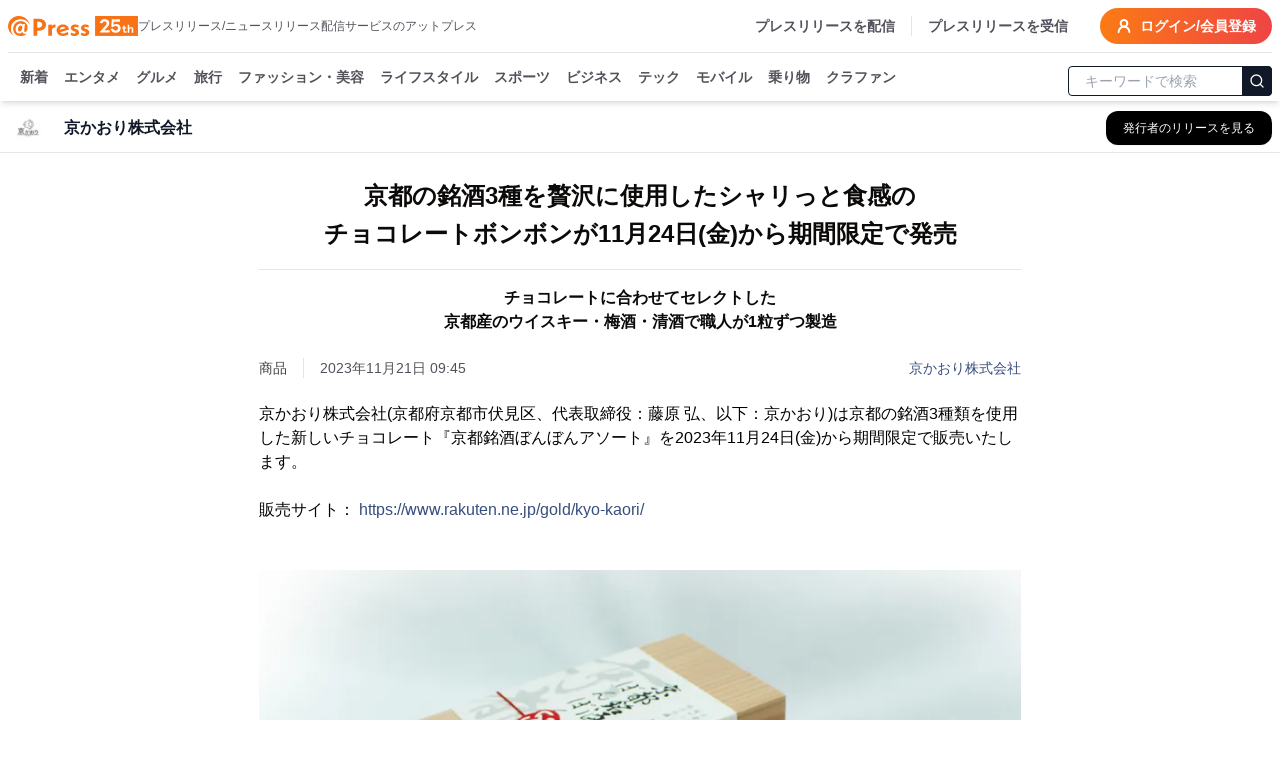

--- FILE ---
content_type: text/html; charset=utf-8
request_url: https://www.atpress.ne.jp/news/375465
body_size: 52918
content:
<!DOCTYPE html><html lang="ja"><head><meta charSet="utf-8"/><meta name="viewport" content="width=device-width, initial-scale=1, maximum-scale=5, user-scalable=yes"/><link rel="stylesheet" href="/_next/static/css/1c8579e4f039915a.css" nonce="YzljYmVmODYtMGIzZS00MzQ5LTlmM2QtYTQyZmQ3Nzg0NjVi" data-precedence="next"/><link rel="stylesheet" href="/_next/static/css/eb3b3bc813d40829.css" nonce="YzljYmVmODYtMGIzZS00MzQ5LTlmM2QtYTQyZmQ3Nzg0NjVi" data-precedence="next"/><link rel="stylesheet" href="/_next/static/css/715ae45fdd12049f.css" nonce="YzljYmVmODYtMGIzZS00MzQ5LTlmM2QtYTQyZmQ3Nzg0NjVi" data-precedence="next"/><link rel="stylesheet" href="/_next/static/css/e35e546eb6614a7c.css" nonce="YzljYmVmODYtMGIzZS00MzQ5LTlmM2QtYTQyZmQ3Nzg0NjVi" data-precedence="next"/><link rel="stylesheet" href="/_next/static/css/e9e0d999c30b8c7c.css" nonce="YzljYmVmODYtMGIzZS00MzQ5LTlmM2QtYTQyZmQ3Nzg0NjVi" data-precedence="next"/><link rel="preload" as="script" fetchPriority="low" nonce="YzljYmVmODYtMGIzZS00MzQ5LTlmM2QtYTQyZmQ3Nzg0NjVi" href="/_next/static/chunks/webpack-9dc9b6d1c1842109.js"/><script src="/_next/static/chunks/4bd1b696-4db08cdcc1238c20.js" async="" nonce="YzljYmVmODYtMGIzZS00MzQ5LTlmM2QtYTQyZmQ3Nzg0NjVi"></script><script src="/_next/static/chunks/1517-27d7ce7cbfd87049.js" async="" nonce="YzljYmVmODYtMGIzZS00MzQ5LTlmM2QtYTQyZmQ3Nzg0NjVi"></script><script src="/_next/static/chunks/main-app-2e5788c1099c469f.js" async="" nonce="YzljYmVmODYtMGIzZS00MzQ5LTlmM2QtYTQyZmQ3Nzg0NjVi"></script><script src="/_next/static/chunks/1181-540f403fe246ea63.js" async="" nonce="YzljYmVmODYtMGIzZS00MzQ5LTlmM2QtYTQyZmQ3Nzg0NjVi"></script><script src="/_next/static/chunks/762-13296d05da3609ab.js" async="" nonce="YzljYmVmODYtMGIzZS00MzQ5LTlmM2QtYTQyZmQ3Nzg0NjVi"></script><script src="/_next/static/chunks/8173-67754216e4c606ce.js" async="" nonce="YzljYmVmODYtMGIzZS00MzQ5LTlmM2QtYTQyZmQ3Nzg0NjVi"></script><script src="/_next/static/chunks/7970-90546157d7b26400.js" async="" nonce="YzljYmVmODYtMGIzZS00MzQ5LTlmM2QtYTQyZmQ3Nzg0NjVi"></script><script src="/_next/static/chunks/6732-9ade9e606290c93a.js" async="" nonce="YzljYmVmODYtMGIzZS00MzQ5LTlmM2QtYTQyZmQ3Nzg0NjVi"></script><script src="/_next/static/chunks/6978-d46377c7b56d9803.js" async="" nonce="YzljYmVmODYtMGIzZS00MzQ5LTlmM2QtYTQyZmQ3Nzg0NjVi"></script><script src="/_next/static/chunks/6217-e793b2cd355ec817.js" async="" nonce="YzljYmVmODYtMGIzZS00MzQ5LTlmM2QtYTQyZmQ3Nzg0NjVi"></script><script src="/_next/static/chunks/449-58c0d0c7084284a8.js" async="" nonce="YzljYmVmODYtMGIzZS00MzQ5LTlmM2QtYTQyZmQ3Nzg0NjVi"></script><script src="/_next/static/chunks/4635-d2bfdbf8c381c7c5.js" async="" nonce="YzljYmVmODYtMGIzZS00MzQ5LTlmM2QtYTQyZmQ3Nzg0NjVi"></script><script src="/_next/static/chunks/3467-0ed11da8a336c684.js" async="" nonce="YzljYmVmODYtMGIzZS00MzQ5LTlmM2QtYTQyZmQ3Nzg0NjVi"></script><script src="/_next/static/chunks/6938-b704e0cb20680f24.js" async="" nonce="YzljYmVmODYtMGIzZS00MzQ5LTlmM2QtYTQyZmQ3Nzg0NjVi"></script><script src="/_next/static/chunks/9402-0e75d879c2ae39a9.js" async="" nonce="YzljYmVmODYtMGIzZS00MzQ5LTlmM2QtYTQyZmQ3Nzg0NjVi"></script><script src="/_next/static/chunks/681-52676473cfa6987a.js" async="" nonce="YzljYmVmODYtMGIzZS00MzQ5LTlmM2QtYTQyZmQ3Nzg0NjVi"></script><script src="/_next/static/chunks/9697-f1431e0ebd8fb4d8.js" async="" nonce="YzljYmVmODYtMGIzZS00MzQ5LTlmM2QtYTQyZmQ3Nzg0NjVi"></script><script src="/_next/static/chunks/1666-720f883934741583.js" async="" nonce="YzljYmVmODYtMGIzZS00MzQ5LTlmM2QtYTQyZmQ3Nzg0NjVi"></script><script src="/_next/static/chunks/3526-b9b8ee71ae0bf410.js" async="" nonce="YzljYmVmODYtMGIzZS00MzQ5LTlmM2QtYTQyZmQ3Nzg0NjVi"></script><script src="/_next/static/chunks/9257-91feb145914b32c8.js" async="" nonce="YzljYmVmODYtMGIzZS00MzQ5LTlmM2QtYTQyZmQ3Nzg0NjVi"></script><script src="/_next/static/chunks/app/(public)/news/%5BprId%5D/page-77e00fd92399d6ef.js" async="" nonce="YzljYmVmODYtMGIzZS00MzQ5LTlmM2QtYTQyZmQ3Nzg0NjVi"></script><script src="/_next/static/chunks/9930-b241afecd0c3c475.js" async="" nonce="YzljYmVmODYtMGIzZS00MzQ5LTlmM2QtYTQyZmQ3Nzg0NjVi"></script><script src="/_next/static/chunks/app/(public)/layout-6443413eb51503f4.js" async="" nonce="YzljYmVmODYtMGIzZS00MzQ5LTlmM2QtYTQyZmQ3Nzg0NjVi"></script><script src="/_next/static/chunks/app/global-error-6a22eec19c958b95.js" async="" nonce="YzljYmVmODYtMGIzZS00MzQ5LTlmM2QtYTQyZmQ3Nzg0NjVi"></script><script src="/_next/static/chunks/app/layout-4d90928854b91b37.js" async="" nonce="YzljYmVmODYtMGIzZS00MzQ5LTlmM2QtYTQyZmQ3Nzg0NjVi"></script><script src="/_next/static/chunks/app/error-696a6a311081347b.js" async="" nonce="YzljYmVmODYtMGIzZS00MzQ5LTlmM2QtYTQyZmQ3Nzg0NjVi"></script><link rel="preload" href="https://platform.twitter.com/widgets.js" as="script" nonce="YzljYmVmODYtMGIzZS00MzQ5LTlmM2QtYTQyZmQ3Nzg0NjVi"/><link rel="preload" href="https://www.instagram.com/embed.js" as="script" nonce="YzljYmVmODYtMGIzZS00MzQ5LTlmM2QtYTQyZmQ3Nzg0NjVi"/><link rel="preload" href="https://www.tiktok.com/embed.js" as="script" nonce="YzljYmVmODYtMGIzZS00MzQ5LTlmM2QtYTQyZmQ3Nzg0NjVi"/><meta name="next-size-adjust" content=""/><title>京都の銘酒3種を贅沢に使用したシャリっと食感の チョコレートボンボンが11月24日(金)から期間限定で発売 | 京かおり株式会社</title><meta name="description" content="京かおり株式会社のプレスリリース:京都の銘酒3種を贅沢に使用したシャリっと食感の チョコレートボンボンが11月24日(金)から期間限定で発売"/><link rel="manifest" href="/manifest.json"/><meta name="robots" content="index"/><meta name="syndication-source" content="https://www.atpress.ne.jp/news/375465"/><meta name="fb:app_id" content="1323731851019247"/><link rel="canonical" href="https://www.atpress.ne.jp/news/375465"/><meta property="og:title" content="京都の銘酒3種を贅沢に使用したシャリっと食感の チョコレートボンボンが11月24日(金)から期間限定で発売"/><meta property="og:description" content="京かおり株式会社(京都府京都市伏見区、代表取締役：藤原 弘、以下：京かおり)は京都の銘酒3種類を使用した新しいチョコレート『京都銘酒ぼんぼんアソート』を2023年11月24日(金)から期間限定で販売い..."/><meta property="og:url" content="https://www.atpress.ne.jp/news/375465"/><meta property="og:image" content="https://www.atpress.ne.jp/releases/375465/img_375465_1.jpg"/><meta property="og:image:type" content="image/jpeg"/><meta property="og:type" content="article"/><meta name="twitter:card" content="summary_large_image"/><meta name="twitter:site" content="@Press__official"/><meta name="twitter:creator" content="@Press__official"/><meta name="twitter:title" content="京都の銘酒3種を贅沢に使用したシャリっと食感の チョコレートボンボンが11月24日(金)から期間限定で発売 | 京かおり株式会社"/><meta name="twitter:description" content="京かおり株式会社のプレスリリース:京都の銘酒3種を贅沢に使用したシャリっと食感の チョコレートボンボンが11月24日(金)から期間限定で発売"/><meta name="twitter:image" content="https://www.atpress.ne.jp/releases/375465/img_375465_1.jpg"/><meta name="twitter:image:type" content="image/jpeg"/><link rel="icon" href="/favicon.ico" type="image/x-icon" sizes="16x16"/><script src="/_next/static/chunks/polyfills-42372ed130431b0a.js" noModule="" nonce="YzljYmVmODYtMGIzZS00MzQ5LTlmM2QtYTQyZmQ3Nzg0NjVi"></script></head><body class="font-kakugo"><noscript><iframe src="https://www.googletagmanager.com/ns.html?id=GTM-M5KM99MZ" height="0" width="0" style="display:none;visibility:hidden"></iframe></noscript><!--$--><!--/$--><div class="flex min-h-screen flex-col"><div class="w-full "><header class="fixed left-0 right-0 top-0 z-50 pointer-events-auto"><div class="bg-white text-white shadow-md transition-all duration-300 translate-y-0 transform"><div class="container mx-auto bg-white pt-2 sm:px-2"><div class="flex items-center justify-between border-b px-2 pb-2 text-zinc-600 sm:px-0"><div class="flex items-center gap-x-4"><a class="text-2xl font-w6 text-orange-500" href="/"><img alt="atpress" loading="lazy" width="130" height="33" decoding="async" data-nimg="1" style="color:transparent" src="/img/anniversary25.svg"/></a><p class="hidden text-xs xl:block">プレスリリース/ニュースリリース配信サービスのアットプレス</p></div><div class="flex"><nav class="flex items-center space-x-4 text-sm font-w6"><a href="/service" class="hidden border-r pr-4 hover:text-zinc-900 lg:block">プレスリリースを配信</a><a href="/for_media/" class="hidden hover:text-zinc-900 lg:block">プレスリリースを受信</a><button type="button" aria-haspopup="dialog" aria-expanded="false" aria-controls="radix-:Rsmulb:" data-state="closed" aria-label="検索フォームを開く"><svg xmlns="http://www.w3.org/2000/svg" width="24" height="24" viewBox="0 0 24 24" fill="none" stroke="currentColor" stroke-width="3" stroke-linecap="round" stroke-linejoin="round" class="lucide lucide-search text-orange-500 lg:hidden"><circle cx="11" cy="11" r="8"></circle><path d="m21 21-4.3-4.3"></path></svg></button><a class="inline-flex items-center rounded-full bg-orange-500 bg-gradient-to-r from-orange-500 to-red-500 px-4 py-2 text-lg text-sm font-semibold font-w6 text-white transition-colors hover:from-orange-600 hover:to-red-600" href="https://mypage.atpress.ne.jp/signin"><svg xmlns="http://www.w3.org/2000/svg" width="16" height="16" viewBox="0 0 24 24" fill="none" stroke="currentColor" stroke-width="3" stroke-linecap="round" stroke-linejoin="round" class="lucide lucide-user-round mr-2 hidden md:block"><circle cx="12" cy="8" r="5"></circle><path d="M20 21a8 8 0 0 0-16 0"></path></svg>ログイン/会員登録</a></nav></div></div><div class="container sticky top-0 mx-auto flex h-10 w-full items-center justify-between pt-2 lg:h-12"><div class="hidden-scrollbar flex-1 overflow-x-auto overflow-y-clip px-1 text-sm"><nav class="relative flex space-x-4 whitespace-nowrap pb-2 pl-2 pr-2 font-w6"><a class="group relative text-zinc-600 transition-colors " href="/news">新着<span class="absolute bottom-[-8px] left-0 right-0 h-1 rounded-lg bg-orange-500 opacity-0 transition-opacity duration-300 group-hover:opacity-100"></span></a><a class="group relative text-zinc-600 transition-colors " href="/news/entertainment">エンタメ<span class="pointer-events-none absolute bottom-[-8px] left-0 right-0 h-1 rounded-lg bg-orange-500 opacity-0 transition-opacity duration-300 group-hover:opacity-100"></span></a><a class="group relative text-zinc-600 transition-colors " href="/news/food">グルメ<span class="pointer-events-none absolute bottom-[-8px] left-0 right-0 h-1 rounded-lg bg-orange-500 opacity-0 transition-opacity duration-300 group-hover:opacity-100"></span></a><a class="group relative text-zinc-600 transition-colors " href="/news/travel">旅行<span class="pointer-events-none absolute bottom-[-8px] left-0 right-0 h-1 rounded-lg bg-orange-500 opacity-0 transition-opacity duration-300 group-hover:opacity-100"></span></a><a class="group relative text-zinc-600 transition-colors " href="/news/fashion">ファッション・美容<span class="pointer-events-none absolute bottom-[-8px] left-0 right-0 h-1 rounded-lg bg-orange-500 opacity-0 transition-opacity duration-300 group-hover:opacity-100"></span></a><a class="group relative text-zinc-600 transition-colors " href="/news/lifestyle">ライフスタイル<span class="pointer-events-none absolute bottom-[-8px] left-0 right-0 h-1 rounded-lg bg-orange-500 opacity-0 transition-opacity duration-300 group-hover:opacity-100"></span></a><a class="group relative text-zinc-600 transition-colors " href="/news/sports">スポーツ<span class="pointer-events-none absolute bottom-[-8px] left-0 right-0 h-1 rounded-lg bg-orange-500 opacity-0 transition-opacity duration-300 group-hover:opacity-100"></span></a><a class="group relative text-zinc-600 transition-colors " href="/news/business">ビジネス<span class="pointer-events-none absolute bottom-[-8px] left-0 right-0 h-1 rounded-lg bg-orange-500 opacity-0 transition-opacity duration-300 group-hover:opacity-100"></span></a><a class="group relative text-zinc-600 transition-colors " href="/news/technology">テック<span class="pointer-events-none absolute bottom-[-8px] left-0 right-0 h-1 rounded-lg bg-orange-500 opacity-0 transition-opacity duration-300 group-hover:opacity-100"></span></a><a class="group relative text-zinc-600 transition-colors " href="/news/mobile">モバイル<span class="pointer-events-none absolute bottom-[-8px] left-0 right-0 h-1 rounded-lg bg-orange-500 opacity-0 transition-opacity duration-300 group-hover:opacity-100"></span></a><a class="group relative text-zinc-600 transition-colors " href="/news/vehicle">乗り物<span class="pointer-events-none absolute bottom-[-8px] left-0 right-0 h-1 rounded-lg bg-orange-500 opacity-0 transition-opacity duration-300 group-hover:opacity-100"></span></a><a class="group relative text-zinc-600 transition-colors " href="/tags/クラウドファンディング">クラファン<span class="pointer-events-none absolute bottom-[-8px] left-0 right-0 h-1 rounded-lg bg-orange-500 opacity-0 transition-opacity duration-300 group-hover:opacity-100"></span></a></nav></div><div class="hidden w-52 flex-shrink-0 lg:block"><form class="mx-auto w-full max-w-2xl"><div class="relative ml-1"><input type="text" maxLength="32" placeholder="キーワードで検索" class="w-full rounded border border-gray-900 px-4 py-1 pr-12 text-sm focus:outline-none focus:ring-1 focus:ring-gray-700" value=""/><button type="submit" class="absolute right-0 top-1/2 -translate-y-1/2 rounded-r border border-gray-900 bg-gray-900 p-1.5 text-white" aria-label="検索"><svg xmlns="http://www.w3.org/2000/svg" width="16" height="16" viewBox="0 0 24 24" fill="none" stroke="currentColor" stroke-width="2" stroke-linecap="round" stroke-linejoin="round"><circle cx="11" cy="11" r="8"></circle><path d="m21 21-4.3-4.3"></path></svg></button></div></form></div></div></div></div></header></div><main class="relative flex-grow overflow-x-hidden pt-24"><div role="region" aria-label="Notifications (F8)" tabindex="-1" style="pointer-events:none"><ol tabindex="-1" class="fixed bottom-0 right-0 z-[100] flex max-h-screen w-full flex-col-reverse p-4 sm:bottom-0 sm:right-0 sm:top-auto sm:flex-col md:max-w-[420px]"></ol></div><div class="top-0 mt-0 border-b border-gray-200 bg-white lg:mt-2"><div class="container mx-auto px-2"><div class="flex h-12 items-center justify-between"><div class="flex min-w-0 flex-1 items-center space-x-3 md:space-x-4"><div class="flex-shrink-0"><img alt="京かおり株式会社のロゴ" loading="lazy" width="40" height="40" decoding="async" data-nimg="1" class="bg-white object-contain" style="color:transparent" srcSet="/_next/image?url=%2Freleases%2F375465%2Flogo.jpg&amp;w=48&amp;q=75 1x, /_next/image?url=%2Freleases%2F375465%2Flogo.jpg&amp;w=96&amp;q=75 2x" src="/_next/image?url=%2Freleases%2F375465%2Flogo.jpg&amp;w=96&amp;q=75"/></div><div class="min-w-0 flex-1"><h2 class="truncate text-base font-semibold text-gray-900">京かおり株式会社</h2></div><div class="flex-shrink-0"><a class="inline-flex items-center rounded-lg border border-transparent bg-black px-3 py-2 text-xs font-medium text-white shadow-sm transition-all duration-200 hover:bg-gray-800 focus:outline-none focus:ring-2 focus:ring-blue-500 focus:ring-offset-2 md:px-4 md:py-2" aria-label="京かおり株式会社の他のプレスリリースを見る" href="/news/company/75416"><span class="hidden sm:inline">発行者のリリースを見る</span><span class="sm:hidden">リリース一覧</span></a></div></div></div></div></div><div class="container mx-auto flex flex-col justify-center px-2 py-4"><script type="application/ld+json">[{"@context":"https://schema.org","@type":"NewsArticle","name":"アットプレス","mainEntityOfPage":{"@type":"WebPage","@id":"https://www.atpress.ne.jp/news/375465"},"headline":"京都の銘酒3種を贅沢に使用したシャリっと食感の チョコレートボンボンが11月24日(金)から期間限定で発売","description":"京都の銘酒3種を贅沢に使用したシャリっと食感の チョコレートボンボンが11月24日(金)から期間限定で発売 | 京かおり株式会社","datePublished":"2023-11-21T00:45:00.000Z","dateModified":"2023-11-21T00:45:00.000Z","articleSection":"フード・飲食","author":{"@type":"Organization","name":"京かおり株式会社"},"publisher":{"@type":"Organization","name":"アットプレス","logo":{"@type":"ImageObject","url":"https://www.atpress.ne.jp/img/etc/ogp.png","width":"1200","height":"630"},"address":{"@type":"PostalAddress","postalCode":"105-0004","addressCountry":"JP","addressRegion":"東京都","addressLocality":"港区新橋","streetAddress":"1-1-13 アーバンネット内幸町ビル3階"}},"image":{"@type":"ImageObject","url":"https://www.atpress.ne.jp/releases/375465/img_375465_1.jpg","width":"auto","height":"auto"}},{"@context":"https://schema.org","@type":"BreadcrumbList","itemListElement":[{"@type":"ListItem","position":1,"item":{"@id":"https://www.atpress.ne.jp","name":"記事掲載数No.1 プレスリリース配信サービス【アットプレス】"}},{"@type":"ListItem","position":2,"item":{"@id":"https://www.atpress.ne.jp/news/food","name":"フード・飲食のプレスリリース一覧"}},{"@type":"ListItem","position":3,"item":{"@id":"https://www.atpress.ne.jp/news/company/75416","name":"京かおり株式会社"}},{"@type":"ListItem","position":4,"item":{"@id":"https://www.atpress.ne.jp/news/375465","name":"京都の銘酒3種を贅沢に使用したシャリっと食感の チョコレートボンボンが11月24日(金)から期間限定で発売"}}]}]</script><div class="space-y-4"><article class="article-container mx-auto space-y-4 overflow-x-hidden bg-white px-2 md:px-0"><div><div class="space-y-6 py-2"><div class="space-y-4"><div class="space-y-4"><h1 class="text-xl font-w6 md:text-center md:text-[1.5rem] md:leading-[2.4rem] lg:whitespace-pre-line" id="article-title">京都の銘酒3種を贅沢に使用したシャリっと食感の
チョコレートボンボンが11月24日(金)から期間限定で発売</h1><h2 class="border-t pb-2 pt-4 text-base font-w6 md:text-center lg:whitespace-pre-line" id="article-subtitle">チョコレートに合わせてセレクトした
京都産のウイスキー・梅酒・清酒で職人が1粒ずつ製造</h2><div class="space-y-2"><div class="flex flex-wrap items-center justify-between gap-4"><div class="text-sm text-zinc-600"><div class="mr-4 inline-flex w-auto border-r pr-4 text-sm text-zinc-700">商品</div><span id="published-at">2023年11月21日 09:45</span></div><div class="text-sm text-fountain-500 hover:underline"><a href="/news/company/75416">京かおり株式会社</a></div></div></div></div></div><div id="news_body_block" class="PrBody font-:reference[referenceText300] mt-4 font-kakugo text-black  atp_style"><html><body><p>京かおり株式会社(京都府京都市伏見区、代表取締役：藤原 弘、以下：京かおり)は京都の銘酒3種類を使用した新しいチョコレート『京都銘酒ぼんぼんアソート』を2023年11月24日(金)から期間限定で販売いたします。</p><p><br/></p><p>販売サイト： <a href="https://www.rakuten.ne.jp/gold/kyo-kaori/" rel="nofollow noopener ugc" target="blank">https://www.rakuten.ne.jp/gold/kyo-kaori/</a></p><p><br/></p><p class="contents-image"><img class="fr-dib fr-draggable tc" data-id="1" src="/releases/375465/LL_img_375465_1.jpg?format=webp"/></p><p class="at_caption" style="text-align: center;">京都銘酒ぼんぼんアソート</p><p><br/></p><p>■『京都銘酒ぼんぼんアソート』開発にいたるまで</p><p>京かおりは以前から冬季にニッカウイスキーを使用したウイスキーボンボンを販売しておりました。昨年はさらに京都の地にこだわったものを作り、新しい美味しさを広く知ってほしいという思いから、京都のウイスキー、梅酒、清酒を使用したチョコレートボンボンを開発し、大変好評をいただきました。</p><p>今年は京都のお酒の魅力をもっと広め、またお酒が苦手な方に少しでも美味しさに触れてほしいという想いから、3種を詰め合わせた『京都銘酒ぼんぼんアソート』を発売します。</p><p><br/></p><p><br/></p><p>■使用した京都の銘酒3種</p><p>京都の銘酒(1)：京都酒造のウイスキー“京都ウイスキー紫帯ラベル”</p><p>京都初のウイスキー蒸溜所である京都みやこ蒸溜所のウイスキーを使用しました。数少ない職人がこだわりぬいて製造しているため販売できる量が限られており、とても希少なウイスキーです。そのため京都府内でしか販売を行わず、門外不出のウイスキーと呼ばれています。</p><p>今回チョコレートに使用した“京都ウイスキー紫帯ラベル”は、モルトの香味をしっかりと感じ、調和のとれたスモーキーさと甘みで上品な味わいです。</p><p><br/></p><p>京都の銘酒(2)：城陽酒造の梅酒“城州　PREMIUM”</p><p>1895年創業で、京都府南部山城地域唯一の蔵を構える城陽酒造の梅酒を使用しました。豊かな自然と豊富な地下水に恵まれ歴史と伝統に育まれた酒造りを継承した城陽酒造は、1991年からリキュール製造免許を取得し、地元青谷梅林産の固有品種「城州白」を使用したこだわりの梅酒の製造を開始しました。</p><p>今回チョコレートに使用した“城州　PREMIUM”は、長期熟成した梅酒が鮮やかな色合いとまろやかな味わいになったものだけをほぼ原酒のまま瓶詰し、桃のような香りに包まれ、甘さ控えめでありながら梅本来の酸味と深みのある味わいです。</p><p><br/></p><p>京都の銘酒(3)：佐々木酒造の清酒“純米吟醸　聚楽第”</p><p>1893年創業で、二条城のすぐ近くに蔵を構える洛中の蔵元、佐々木酒造の清酒を使用しました。かつて豊臣秀吉の邸宅であった「聚楽第」跡地にあり、良質で豊富な地下水に恵まれた場所で、千利休が茶の湯に用いたとされる「銀明水」と同じ水脈の地下水を汲み上げて造られたお酒は食事を引き立てる食中酒として愛されてきました。</p><p>今回チョコレートに使用した“純米吟醸　聚楽第”は京料理に調和するよう醸された純米吟醸酒で、淡麗ながらも適度に米のふくよかな旨みを残しており、ほのかな吟醸香で幅のある味わいです。</p><p><br/></p><p class="contents-image"><img class="fr-dib fr-draggable tc" data-id="2" src="/releases/375465/LL_img_375465_2.jpg?format=webp"/></p><p class="at_caption" style="text-align: center;">3種類のチョコレート</p><p><br/></p><p>■チョコレートの特徴</p><p>特徴(1)：他にない、シャリッとした食感とあふれ出すお酒</p><p>このチョコレートボンボンは、口に入れると今までにないシャリッとした食感で驚きを与えます。その食感の秘密は、シェルと呼ばれる砂糖の殻です。シェルの中にお酒をとじこめ、それをチョコレートでコーティングすることで生まれる新しい食感は、このチョコレートボンボンでしか味わえません。口に入れるとシェルが割れて、たっぷりのお酒の風味が口の中に溢れ出します。</p><p>この製法だからこそダイレクトにお酒の味を感じることができるチョコレートです。</p><p><br/></p><p>特徴(2)：熟練の職人が手作業で作るチョコレート</p><p>このチョコレートボンボンはとても繊細な作りで、お酒を包んだシェルを作る工程を職人が一つ一つ手作業で行っています。手作業とは思えないほどムラのない仕上がりで、安定した美味しさを保っています。この伝統的な製法で作るチョコレートボンボンは手間がかかる上に高度な技術を必要とするため、他では作ることができないとても希少なものです。</p><p><br/></p><p>このこだわりぬいたチョコレートボンボン3種を、オリジナルの限定パッケージで販売いたします。</p><p>京都では北山杉の山職人が、お弁当箱として杉の木箱を使用していました。木箱は通気性や防湿力、抗菌作用などに優れ、料理をおいしく安全に保存することができます。整った美しい木目とほんのり感じる木の香りを楽しむ、京都人になじみの深い木箱を贈り物の箱として再現しました。</p><p>京都の職人が手作業で作った箱から香る杉の木の香りとともに、チョコレートをお楽しみいただけます。クリスマスやバレンタインなどのギフトはもちろん、自分へのご褒美にも最適です。</p><p><br/></p><p><br/></p><p>■商品情報</p><p>名称　　　： 京都銘酒ぼんぼんアソート</p><p>販売価格　： 4,500円(税込)(送料無料)</p><p>規格　　　： 10粒×3種類</p><p>販売開始日： 2023年11月24日(金)</p><p>取扱い場所： 京かおり 楽天市場店</p><p>URL　　　 ： <a href="https://www.rakuten.ne.jp/gold/kyo-kaori/" rel="nofollow noopener ugc" target="blank">https://www.rakuten.ne.jp/gold/kyo-kaori/</a></p><p><br/></p><p class="contents-image"><img class="fr-dib fr-draggable tc" data-id="3" src="/releases/375465/LL_img_375465_3.jpg?format=webp"/></p><p class="at_caption" style="text-align: center;">チョコレートボンボン</p><p class="contents-image"><img class="fr-dib fr-draggable tc" data-id="4" src="/releases/375465/LL_img_375465_4.png?format=webp"/></p><p class="at_caption" style="text-align: center;">パッケージ</p><p><br/></p><p>■京かおり株式会社について</p><p>当社は1930年に創業してから今に至るまで、京都の地に根ざしてお菓子に関わる事業を展開してきました。「いにしえの伝統を新たな進化に」をテーマに「味の融合による新しいお菓子の創出」を行い「世界中の人に愛されるお菓子」を通じて「求められる信頼と愛和を作る」ことを経営理念として掲げ、京都の素材や技術にこだわったお菓子の開発・販売に取り組んでいます。</p><p><br/></p><p><br/></p><p>■会社概要</p><p>商号　：京かおり株式会社</p><p>代表者：代表取締役　藤原 弘</p><p>所在地：京都市伏見区中島中道町100番地</p><p>設立　：1999年9月7日</p><p>資本金：300万円</p><p>URL　 ：ホームページ <a href="http://www.kyo-kaori.co.jp" rel="nofollow noopener ugc" target="blank">http://www.kyo-kaori.co.jp</a></p><p>　　　　楽天　 <a href="https://www.rakuten.ne.jp/gold/kyo-kaori/" rel="nofollow noopener ugc" target="blank">https://www.rakuten.ne.jp/gold/kyo-kaori/</a></p></div></div><!--$?--><template id="B:0"></template><!--/$--></div></article><div class="my-4 border-b border-gray-200"></div><div class="rounded bg-white py-6 md:px-4"><div class="space-y-4 md:space-y-6"><div class="flex flex-1 flex-wrap gap-2"><div class="w-20 flex-shrink-0 font-w6">カテゴリ</div><a class="inline-block rounded-full border border-zinc-700 bg-white px-2 py-1 text-sm text-zinc-700 transition-colors hover:border-zinc-500 hover:bg-zinc-500 hover:text-white" href="/news/food">フード・飲食</a><a class="inline-block rounded-full border border-zinc-700 bg-white px-2 py-1 text-sm text-zinc-700 transition-colors hover:border-zinc-500 hover:bg-zinc-500 hover:text-white" href="/news/lifestyle">ライフスタイル</a><a class="inline-block rounded-full border border-zinc-700 bg-white px-2 py-1 text-sm text-zinc-700 transition-colors hover:border-zinc-500 hover:bg-zinc-500 hover:text-white" href="/news/business">ビジネス</a></div><div class="flex flex-1 flex-wrap gap-2"><p class="w-20 font-w6">タグ</p><a class="inline-block rounded-full border border-zinc-700 bg-white px-2 py-1 text-sm text-zinc-700 transition-colors hover:border-zinc-500 hover:bg-zinc-500 hover:text-white" href="/tags/%E3%83%95%E3%83%BC%E3%83%89%E3%83%BB%E9%A3%B2%E9%A3%9F">フード・飲食</a><a class="inline-block rounded-full border border-zinc-700 bg-white px-2 py-1 text-sm text-zinc-700 transition-colors hover:border-zinc-500 hover:bg-zinc-500 hover:text-white" href="/tags/%E3%81%9D%E3%81%AE%E4%BB%96%E3%83%A9%E3%82%A4%E3%83%95%E3%82%B9%E3%82%BF%E3%82%A4%E3%83%AB">その他ライフスタイル</a><a class="inline-block rounded-full border border-zinc-700 bg-white px-2 py-1 text-sm text-zinc-700 transition-colors hover:border-zinc-500 hover:bg-zinc-500 hover:text-white" href="/tags/%E7%B5%8C%E6%B8%88%EF%BC%88%E5%9B%BD%E5%86%85%EF%BC%89">経済（国内）</a></div><div class="flex items-center"><div class="w-24 flex-shrink-0 font-w6">シェア</div><div class="flex w-fit justify-center gap-x-5"><a target="_blank" rel="noopener noreferrer" aria-label="Facebook" href="https://www.facebook.com/sharer/sharer.php?u=https%3A%2F%2Fwww.atpress.ne.jp%2Fnews%2F375465"><img alt="Facebook" loading="lazy" width="24" height="24" decoding="async" data-nimg="1" class="h-5 w-5 text-zinc-500 hover:text-fountain-400" style="color:transparent" srcSet="/_next/image?url=%2F_next%2Fstatic%2Fmedia%2Ffacebook.246c70cd.webp&amp;w=32&amp;q=75 1x, /_next/image?url=%2F_next%2Fstatic%2Fmedia%2Ffacebook.246c70cd.webp&amp;w=48&amp;q=75 2x" src="/_next/image?url=%2F_next%2Fstatic%2Fmedia%2Ffacebook.246c70cd.webp&amp;w=48&amp;q=75"/></a><a target="_blank" rel="noopener noreferrer" aria-label="X (Twitter)" href="https://twitter.com/intent/tweet?url=https%3A%2F%2Fwww.atpress.ne.jp%2Fnews%2F375465&amp;text=%E4%BA%AC%E9%83%BD%E3%81%AE%E9%8A%98%E9%85%923%E7%A8%AE%E3%82%92%E8%B4%85%E6%B2%A2%E3%81%AB%E4%BD%BF%E7%94%A8%E3%81%97%E3%81%9F%E3%82%B7%E3%83%A3%E3%83%AA%E3%81%A3%E3%81%A8%E9%A3%9F%E6%84%9F%E3%81%AE%0A%E3%83%81%E3%83%A7%E3%82%B3%E3%83%AC%E3%83%BC%E3%83%88%E3%83%9C%E3%83%B3%E3%83%9C%E3%83%B3%E3%81%8C11%E6%9C%8824%E6%97%A5(%E9%87%91)%E3%81%8B%E3%82%89%E6%9C%9F%E9%96%93%E9%99%90%E5%AE%9A%E3%81%A7%E7%99%BA%E5%A3%B2"><img alt="Twitter" loading="lazy" width="24" height="24" decoding="async" data-nimg="1" class="h-5 w-5 text-zinc-500 hover:text-fountain-400" style="color:transparent" srcSet="/_next/image?url=%2F_next%2Fstatic%2Fmedia%2Ftwitter.a016b109.webp&amp;w=32&amp;q=75 1x, /_next/image?url=%2F_next%2Fstatic%2Fmedia%2Ftwitter.a016b109.webp&amp;w=48&amp;q=75 2x" src="/_next/image?url=%2F_next%2Fstatic%2Fmedia%2Ftwitter.a016b109.webp&amp;w=48&amp;q=75"/></a><a target="_blank" rel="noopener noreferrer" aria-label="Line" href="https://social-plugins.line.me/lineit/share?url=https%3A%2F%2Fwww.atpress.ne.jp%2Fnews%2F375465"><img alt="Line" loading="lazy" width="24" height="24" decoding="async" data-nimg="1" class="h-5 w-5 text-zinc-500 hover:text-fountain-400" style="color:transparent" srcSet="/_next/image?url=%2F_next%2Fstatic%2Fmedia%2Fline.d5cacb75.webp&amp;w=32&amp;q=75 1x, /_next/image?url=%2F_next%2Fstatic%2Fmedia%2Fline.d5cacb75.webp&amp;w=48&amp;q=75 2x" src="/_next/image?url=%2F_next%2Fstatic%2Fmedia%2Fline.d5cacb75.webp&amp;w=48&amp;q=75"/></a><a target="_blank" rel="nofollow noopener" aria-label="印刷" href="/news/375465/print"><svg xmlns="http://www.w3.org/2000/svg" width="24" height="24" viewBox="0 0 24 24" fill="none" stroke="currentColor" stroke-width="2" stroke-linecap="round" stroke-linejoin="round" class="lucide lucide-printer h-5 w-5 text-zinc-500 hover:text-fountain-400"><path d="M6 18H4a2 2 0 0 1-2-2v-5a2 2 0 0 1 2-2h16a2 2 0 0 1 2 2v5a2 2 0 0 1-2 2h-2"></path><path d="M6 9V3a1 1 0 0 1 1-1h10a1 1 0 0 1 1 1v6"></path><rect x="6" y="14" width="12" height="8" rx="1"></rect></svg></a></div></div><div class="space-y-4"><p class="font-w6">配信企業へのお問い合わせ</p><div class="p-2"><p class="reading-relax text-center text-sm text-zinc-800">取材依頼・商品に対するお問い合わせはこちら。<br/>プレスリリース配信企業に直接連絡できます。</p></div><div class="mx-auto w-fit"><a target="_blank" rel="noopener noreferrer" class="block rounded-full border border-zinc-700 bg-white px-6 py-2 text-center font-w6 text-zinc-700 hover:border-zinc-500 hover:bg-zinc-500 hover:text-white" href="/inqpr/375465">お問い合わせ</a></div></div> <div class="space-y-2"><p class="font-w6">京かおり株式会社</p><img alt="京かおり株式会社" loading="lazy" width="120" height="120" decoding="async" data-nimg="1" class="mx-auto max-h-[120px] object-scale-down" style="color:transparent" srcSet="/_next/image?url=https%3A%2F%2Fwww.atpress.ne.jp%2Freleases%2F375465%2Flogo_org.jpg&amp;w=128&amp;q=75 1x, /_next/image?url=https%3A%2F%2Fwww.atpress.ne.jp%2Freleases%2F375465%2Flogo_org.jpg&amp;w=256&amp;q=75 2x" src="/_next/image?url=https%3A%2F%2Fwww.atpress.ne.jp%2Freleases%2F375465%2Flogo_org.jpg&amp;w=256&amp;q=75"/></div><!--$--><div class="space-y-4 pb-2"><div class="align-end flex items-center justify-between"><h2 class="text-xl font-semibold text-black">この発行者のリリース</h2><div class="hidden flex-1 bg-zinc-400 sm:mx-4 sm:block" style="height:2px"></div><div class="mt-1 flex items-center justify-end gap-2 font-w6 text-zinc-600 sm:mt-0"></div></div><div><div class="grid auto-cols-fr gap-6 gap-y-4 md:gap-x-4 sm:gap-y-6 grid-cols-1 md:grid-cols-2 2xl:grid-cols-3"><a class="group" href="/news/373512"><div class="flex items-center space-x-4"><div class="relative flex aspect-[10/7] h-full w-48 max-w-[40%] items-center justify-center overflow-hidden rounded-xl"><img alt="京都の伝統食と日本の伝統色を楽しむ
8種類の京あられ詰合せセット「いろは」が11月8日(水)発売" data-src="/releases/373512/LL_img_373512_1.jpg" data-is-newscast="false" loading="lazy" decoding="async" data-nimg="fill" class="object-cover" style="position:absolute;height:100%;width:100%;left:0;top:0;right:0;bottom:0;color:transparent" src="https://www.atpress.ne.jp/releases/373512/img_373512_1.jpg?w=384&amp;format=webp"/><div class="relative flex h-full w-full items-center justify-center"><div class="backdrop-blur-color relative flex h-[110%] w-full items-center justify-center"><img alt="京都の伝統食と日本の伝統色を楽しむ
8種類の京あられ詰合せセット「いろは」が11月8日(水)発売" data-src="/releases/373512/LL_img_373512_1.jpg" data-is-newscast="false" loading="lazy" decoding="async" data-nimg="fill" class="rounded-10 object-scale-down object-center transition duration-300 group-hover:brightness-90" style="position:absolute;height:100%;width:100%;left:0;top:0;right:0;bottom:0;color:transparent" src="https://www.atpress.ne.jp/releases/373512/img_373512_1.jpg?w=384&amp;format=webp"/></div></div></div><div class="flex flex-1 flex-col justify-between"><h3 class="truncate-text-3line mb-1 text-[0.875rem] font-w6 transition-colors group-hover:text-orange-900">京都の伝統食と日本の伝統色を楽しむ
8種類の京あられ詰合せセット「いろは」が11月8日(水)発売</h3><p class="mb-0.5 line-clamp-1 text-xs text-zinc-600 md:pt-1">京かおり株式会社</p><p class="flex items-center gap-1 text-xs text-zinc-600"><svg xmlns="http://www.w3.org/2000/svg" width="16" height="16" viewBox="0 0 24 24" fill="none" stroke="currentColor" stroke-width="2" stroke-linecap="round" stroke-linejoin="round" class="lucide lucide-clock"><circle cx="12" cy="12" r="10"></circle><polyline points="12 6 12 12 16 14"></polyline></svg>2023年11月2日 09:45</p></div></div></a><a class="group" href="/news/334694"><div class="flex items-center space-x-4"><div class="relative flex aspect-[10/7] h-full w-48 max-w-[40%] items-center justify-center overflow-hidden rounded-xl"><img alt="京都の銘酒3種を使用　シャリっと食感のチョコレート
『京都チョコレートボンボン　銘酒アソート』が発売" data-src="/releases/334694/LL_img_334694_1.jpg" data-is-newscast="false" loading="lazy" decoding="async" data-nimg="fill" class="object-cover" style="position:absolute;height:100%;width:100%;left:0;top:0;right:0;bottom:0;color:transparent" src="https://www.atpress.ne.jp/releases/334694/img_334694_1.jpg?w=384&amp;format=webp"/><div class="relative flex h-full w-full items-center justify-center"><div class="backdrop-blur-color relative flex h-[110%] w-full items-center justify-center"><img alt="京都の銘酒3種を使用　シャリっと食感のチョコレート
『京都チョコレートボンボン　銘酒アソート』が発売" data-src="/releases/334694/LL_img_334694_1.jpg" data-is-newscast="false" loading="lazy" decoding="async" data-nimg="fill" class="rounded-10 object-scale-down object-center transition duration-300 group-hover:brightness-90" style="position:absolute;height:100%;width:100%;left:0;top:0;right:0;bottom:0;color:transparent" src="https://www.atpress.ne.jp/releases/334694/img_334694_1.jpg?w=384&amp;format=webp"/></div></div></div><div class="flex flex-1 flex-col justify-between"><h3 class="truncate-text-3line mb-1 text-[0.875rem] font-w6 transition-colors group-hover:text-orange-900">京都の銘酒3種を使用　シャリっと食感のチョコレート
『京都チョコレートボンボン　銘酒アソート』が発売</h3><p class="mb-0.5 line-clamp-1 text-xs text-zinc-600 md:pt-1">京かおり株式会社</p><p class="flex items-center gap-1 text-xs text-zinc-600"><svg xmlns="http://www.w3.org/2000/svg" width="16" height="16" viewBox="0 0 24 24" fill="none" stroke="currentColor" stroke-width="2" stroke-linecap="round" stroke-linejoin="round" class="lucide lucide-clock"><circle cx="12" cy="12" r="10"></circle><polyline points="12 6 12 12 16 14"></polyline></svg>2022年11月15日 10:15</p></div></div></a><a class="group" href="/news/310752"><div class="flex items-center space-x-4"><div class="relative flex aspect-[10/7] h-full w-48 max-w-[40%] items-center justify-center overflow-hidden rounded-xl"><img alt="京都で誕生、これぞ山椒の極み！
痺れを楽しむ鬼あられ食べ比べセットが6月2日(木)発売" data-src="/releases/310752/LL_img_310752_1.jpg" data-is-newscast="false" loading="lazy" decoding="async" data-nimg="fill" class="object-cover" style="position:absolute;height:100%;width:100%;left:0;top:0;right:0;bottom:0;color:transparent" src="https://www.atpress.ne.jp/releases/310752/img_310752_1.jpg?w=384&amp;format=webp"/><div class="relative flex h-full w-full items-center justify-center"><div class="backdrop-blur-color relative flex h-[110%] w-full items-center justify-center"><img alt="京都で誕生、これぞ山椒の極み！
痺れを楽しむ鬼あられ食べ比べセットが6月2日(木)発売" data-src="/releases/310752/LL_img_310752_1.jpg" data-is-newscast="false" loading="lazy" decoding="async" data-nimg="fill" class="rounded-10 object-scale-down object-center transition duration-300 group-hover:brightness-90" style="position:absolute;height:100%;width:100%;left:0;top:0;right:0;bottom:0;color:transparent" src="https://www.atpress.ne.jp/releases/310752/img_310752_1.jpg?w=384&amp;format=webp"/></div></div></div><div class="flex flex-1 flex-col justify-between"><h3 class="truncate-text-3line mb-1 text-[0.875rem] font-w6 transition-colors group-hover:text-orange-900">京都で誕生、これぞ山椒の極み！
痺れを楽しむ鬼あられ食べ比べセットが6月2日(木)発売</h3><p class="mb-0.5 line-clamp-1 text-xs text-zinc-600 md:pt-1">京かおり株式会社</p><p class="flex items-center gap-1 text-xs text-zinc-600"><svg xmlns="http://www.w3.org/2000/svg" width="16" height="16" viewBox="0 0 24 24" fill="none" stroke="currentColor" stroke-width="2" stroke-linecap="round" stroke-linejoin="round" class="lucide lucide-clock"><circle cx="12" cy="12" r="10"></circle><polyline points="12 6 12 12 16 14"></polyline></svg>2022年5月25日 10:45</p></div></div></a><a class="group" href="/news/285355"><div class="flex items-center space-x-4"><div class="relative flex aspect-[10/7] h-full w-48 max-w-[40%] items-center justify-center overflow-hidden rounded-xl"><img alt="門外不出の京都ウイスキーを使用した、シャリッと食感の
新感覚チョコレート『京都ウイスキーボンボン』が
11月20日に期間限定で販売開始！" data-src="/releases/285355/LL_img_285355_1.jpg" data-is-newscast="false" loading="lazy" decoding="async" data-nimg="fill" class="object-cover" style="position:absolute;height:100%;width:100%;left:0;top:0;right:0;bottom:0;color:transparent" src="https://www.atpress.ne.jp/releases/285355/img_285355_1.jpg?w=384&amp;format=webp"/><div class="relative flex h-full w-full items-center justify-center"><div class="backdrop-blur-color relative flex h-[110%] w-full items-center justify-center"><img alt="門外不出の京都ウイスキーを使用した、シャリッと食感の
新感覚チョコレート『京都ウイスキーボンボン』が
11月20日に期間限定で販売開始！" data-src="/releases/285355/LL_img_285355_1.jpg" data-is-newscast="false" loading="lazy" decoding="async" data-nimg="fill" class="rounded-10 object-scale-down object-center transition duration-300 group-hover:brightness-90" style="position:absolute;height:100%;width:100%;left:0;top:0;right:0;bottom:0;color:transparent" src="https://www.atpress.ne.jp/releases/285355/img_285355_1.jpg?w=384&amp;format=webp"/></div></div></div><div class="flex flex-1 flex-col justify-between"><h3 class="truncate-text-3line mb-1 text-[0.875rem] font-w6 transition-colors group-hover:text-orange-900">門外不出の京都ウイスキーを使用した、シャリッと食感の
新感覚チョコレート『京都ウイスキーボンボン』が
11月20日に期間限定で販売開始！</h3><p class="mb-0.5 line-clamp-1 text-xs text-zinc-600 md:pt-1">京かおり株式会社</p><p class="flex items-center gap-1 text-xs text-zinc-600"><svg xmlns="http://www.w3.org/2000/svg" width="16" height="16" viewBox="0 0 24 24" fill="none" stroke="currentColor" stroke-width="2" stroke-linecap="round" stroke-linejoin="round" class="lucide lucide-clock"><circle cx="12" cy="12" r="10"></circle><polyline points="12 6 12 12 16 14"></polyline></svg>2021年11月16日 11:15</p></div></div></a><a class="group" href="/news/260003"><div class="flex items-center space-x-4"><div class="relative flex aspect-[10/7] h-full w-48 max-w-[40%] items-center justify-center overflow-hidden rounded-xl"><img alt="京都で創業90年の歴史を誇る老舗企業がコラボし、
環境にも身体にも優しいエシカルフード
『ごまたんと』を6月1日から販売開始！　
～美味しい素材のリサイクル～" data-src="/releases/260003/LL_img_260003_1.jpg" data-is-newscast="false" loading="lazy" decoding="async" data-nimg="fill" class="object-cover" style="position:absolute;height:100%;width:100%;left:0;top:0;right:0;bottom:0;color:transparent" src="https://www.atpress.ne.jp/releases/260003/img_260003_1.jpg?w=384&amp;format=webp"/><div class="relative flex h-full w-full items-center justify-center"><div class="backdrop-blur-color relative flex h-[110%] w-full items-center justify-center"><img alt="京都で創業90年の歴史を誇る老舗企業がコラボし、
環境にも身体にも優しいエシカルフード
『ごまたんと』を6月1日から販売開始！　
～美味しい素材のリサイクル～" data-src="/releases/260003/LL_img_260003_1.jpg" data-is-newscast="false" loading="lazy" decoding="async" data-nimg="fill" class="rounded-10 object-scale-down object-center transition duration-300 group-hover:brightness-90" style="position:absolute;height:100%;width:100%;left:0;top:0;right:0;bottom:0;color:transparent" src="https://www.atpress.ne.jp/releases/260003/img_260003_1.jpg?w=384&amp;format=webp"/></div></div></div><div class="flex flex-1 flex-col justify-between"><h3 class="truncate-text-3line mb-1 text-[0.875rem] font-w6 transition-colors group-hover:text-orange-900">京都で創業90年の歴史を誇る老舗企業がコラボし、
環境にも身体にも優しいエシカルフード
『ごまたんと』を6月1日から販売開始！　
～美味しい素材のリサイクル～</h3><p class="mb-0.5 line-clamp-1 text-xs text-zinc-600 md:pt-1">京かおり株式会社</p><p class="flex items-center gap-1 text-xs text-zinc-600"><svg xmlns="http://www.w3.org/2000/svg" width="16" height="16" viewBox="0 0 24 24" fill="none" stroke="currentColor" stroke-width="2" stroke-linecap="round" stroke-linejoin="round" class="lucide lucide-clock"><circle cx="12" cy="12" r="10"></circle><polyline points="12 6 12 12 16 14"></polyline></svg>2021年5月25日 10:15</p></div></div></a></div></div><div class="mx-auto w-fit"><a href="/news/company/75416"><button class="inline-flex items-center justify-center whitespace-nowrap text-sm font-medium ring-offset-background transition-colors focus-visible:outline-none focus-visible:ring-2 focus-visible:ring-ring focus-visible:ring-offset-2 disabled:pointer-events-none disabled:opacity-50 h-10 px-4 py-2 rounded-full border border-zinc-700 bg-white font-w6 text-zinc-700 hover:border-zinc-500 hover:bg-zinc-500 hover:text-white">発行者のリリースをもっと見る</button></a></div></div><!--/$--></div></div><!--$--><div class="space-y-4"><div class="my-4 border-b border-gray-200 md:hidden"></div><div class="h-1fr space-y-4 rounded bg-white py-2 md:px-4 md:py-4"><div class="align-end flex items-center justify-between"><h2 class="text-xl font-semibold text-black">グルメの新着</h2><div class="hidden flex-1 bg-zinc-400 sm:mx-4 sm:block" style="height:2px"></div><div class="mt-1 flex items-center justify-end gap-2 font-w6 text-zinc-600 sm:mt-0"><a class="hover:underline" href="/news/food"><button class="whitespace-nowrap rounded-full border border-zinc-700 bg-white px-3 py-1 text-sm transition hover:border-zinc-500 hover:bg-zinc-500 hover:text-white">もっと見る</button></a></div></div><div class="grid auto-cols-fr gap-6 gap-y-4 md:gap-x-4 sm:gap-y-6 grid-cols-1 md:grid-cols-2 2xl:grid-cols-3"><a class="group" href="/news/6243396"><div class="flex items-center space-x-4"><div class="relative flex aspect-[10/7] h-full w-48 max-w-[40%] items-center justify-center overflow-hidden rounded-xl"><img alt="【2026年1月版】ふるさと納税でもらえる『ドライフルーツ』の還元率ランキングを発表" data-src="https://newscast.jp/attachments/hLyQLQQvtauCmswkziVD.png" data-is-newscast="true" loading="lazy" decoding="async" data-nimg="fill" class="object-cover" style="position:absolute;height:100%;width:100%;left:0;top:0;right:0;bottom:0;color:transparent" src="https://newscast.jp/attachments/hLyQLQQvtauCmswkziVD.png?w=400&amp;h=300"/><div class="relative flex h-full w-full items-center justify-center"><div class="backdrop-blur-color relative flex h-[110%] w-full items-center justify-center"><img alt="【2026年1月版】ふるさと納税でもらえる『ドライフルーツ』の還元率ランキングを発表" data-src="https://newscast.jp/attachments/hLyQLQQvtauCmswkziVD.png" data-is-newscast="true" loading="lazy" decoding="async" data-nimg="fill" class="rounded-10 object-scale-down object-center transition duration-300 group-hover:brightness-90" style="position:absolute;height:100%;width:100%;left:0;top:0;right:0;bottom:0;color:transparent" src="https://newscast.jp/attachments/hLyQLQQvtauCmswkziVD.png?w=400&amp;h=300"/></div></div></div><div class="flex flex-1 flex-col justify-between"><h3 class="truncate-text-3line mb-1 text-[0.875rem] font-w6 transition-colors group-hover:text-orange-900">【2026年1月版】ふるさと納税でもらえる『ドライフルーツ』の還元率ランキングを発表</h3><p class="mb-0.5 line-clamp-1 text-xs text-zinc-600 md:pt-1">とくさと-ふるさと納税還元率ランキング-</p><p class="flex items-center gap-1 text-xs text-zinc-600"><svg xmlns="http://www.w3.org/2000/svg" width="16" height="16" viewBox="0 0 24 24" fill="none" stroke="currentColor" stroke-width="2" stroke-linecap="round" stroke-linejoin="round" class="lucide lucide-clock"><circle cx="12" cy="12" r="10"></circle><polyline points="12 6 12 12 16 14"></polyline></svg>4時間前</p></div></div></a><a class="group" href="/news/8860556"><div class="flex items-center space-x-4"><div class="relative flex aspect-[10/7] h-full w-48 max-w-[40%] items-center justify-center overflow-hidden rounded-xl"><img alt="早めにゲットしたい！ちいかわのひな人形。ミニサイズでちょこんと可愛らしい。" data-src="https://newscast.jp/attachments/uQ9rrZ8PIpEFOGRQOGKl.jpg" data-is-newscast="true" loading="lazy" decoding="async" data-nimg="fill" class="object-cover" style="position:absolute;height:100%;width:100%;left:0;top:0;right:0;bottom:0;color:transparent" src="https://newscast.jp/attachments/uQ9rrZ8PIpEFOGRQOGKl.jpg?w=400&amp;h=300"/><div class="relative flex h-full w-full items-center justify-center"><div class="backdrop-blur-color relative flex h-[110%] w-full items-center justify-center"><img alt="早めにゲットしたい！ちいかわのひな人形。ミニサイズでちょこんと可愛らしい。" data-src="https://newscast.jp/attachments/uQ9rrZ8PIpEFOGRQOGKl.jpg" data-is-newscast="true" loading="lazy" decoding="async" data-nimg="fill" class="rounded-10 object-scale-down object-center transition duration-300 group-hover:brightness-90" style="position:absolute;height:100%;width:100%;left:0;top:0;right:0;bottom:0;color:transparent" src="https://newscast.jp/attachments/uQ9rrZ8PIpEFOGRQOGKl.jpg?w=400&amp;h=300"/></div></div></div><div class="flex flex-1 flex-col justify-between"><h3 class="truncate-text-3line mb-1 text-[0.875rem] font-w6 transition-colors group-hover:text-orange-900">早めにゲットしたい！ちいかわのひな人形。ミニサイズでちょこんと可愛らしい。</h3><p class="mb-0.5 line-clamp-1 text-xs text-zinc-600 md:pt-1">パーフェクト・ワールド株式会社</p><p class="flex items-center gap-1 text-xs text-zinc-600"><svg xmlns="http://www.w3.org/2000/svg" width="16" height="16" viewBox="0 0 24 24" fill="none" stroke="currentColor" stroke-width="2" stroke-linecap="round" stroke-linejoin="round" class="lucide lucide-clock"><circle cx="12" cy="12" r="10"></circle><polyline points="12 6 12 12 16 14"></polyline></svg>17時間前</p></div></div></a><a class="group" href="/news/8746545"><div class="flex items-center space-x-4"><div class="relative flex aspect-[10/7] h-full w-48 max-w-[40%] items-center justify-center overflow-hidden rounded-xl"><img alt="対象時間内にＸフライドポテトの写真、３４，１７０件投稿！たくさんの写真投稿、ありがとうございました！" data-src="https://newscast.jp/attachments/dfYGjxXP7pRqG513v6M7.png" data-is-newscast="true" loading="lazy" decoding="async" data-nimg="fill" class="object-cover" style="position:absolute;height:100%;width:100%;left:0;top:0;right:0;bottom:0;color:transparent" src="https://newscast.jp/attachments/dfYGjxXP7pRqG513v6M7.png?w=400&amp;h=300"/><div class="relative flex h-full w-full items-center justify-center"><div class="backdrop-blur-color relative flex h-[110%] w-full items-center justify-center"><img alt="対象時間内にＸフライドポテトの写真、３４，１７０件投稿！たくさんの写真投稿、ありがとうございました！" data-src="https://newscast.jp/attachments/dfYGjxXP7pRqG513v6M7.png" data-is-newscast="true" loading="lazy" decoding="async" data-nimg="fill" class="rounded-10 object-scale-down object-center transition duration-300 group-hover:brightness-90" style="position:absolute;height:100%;width:100%;left:0;top:0;right:0;bottom:0;color:transparent" src="https://newscast.jp/attachments/dfYGjxXP7pRqG513v6M7.png?w=400&amp;h=300"/></div></div></div><div class="flex flex-1 flex-col justify-between"><h3 class="truncate-text-3line mb-1 text-[0.875rem] font-w6 transition-colors group-hover:text-orange-900">対象時間内にＸフライドポテトの写真、３４，１７０件投稿！たくさんの写真投稿、ありがとうございました！</h3><p class="mb-0.5 line-clamp-1 text-xs text-zinc-600 md:pt-1">ミニストップ株式会社</p><p class="flex items-center gap-1 text-xs text-zinc-600"><svg xmlns="http://www.w3.org/2000/svg" width="16" height="16" viewBox="0 0 24 24" fill="none" stroke="currentColor" stroke-width="2" stroke-linecap="round" stroke-linejoin="round" class="lucide lucide-clock"><circle cx="12" cy="12" r="10"></circle><polyline points="12 6 12 12 16 14"></polyline></svg>19時間前</p></div></div></a><a class="group" href="/news/1161548"><div class="flex items-center space-x-4"><div class="relative flex aspect-[10/7] h-full w-48 max-w-[40%] items-center justify-center overflow-hidden rounded-xl"><img alt="【2026年1月版】ふるさと納税でもらえる『みかん』の還元率ランキングを発表" data-src="https://newscast.jp/attachments/ghU5H6aIbWZV9LuhBG56.png" data-is-newscast="true" loading="lazy" decoding="async" data-nimg="fill" class="object-cover" style="position:absolute;height:100%;width:100%;left:0;top:0;right:0;bottom:0;color:transparent" src="https://newscast.jp/attachments/ghU5H6aIbWZV9LuhBG56.png?w=400&amp;h=300"/><div class="relative flex h-full w-full items-center justify-center"><div class="backdrop-blur-color relative flex h-[110%] w-full items-center justify-center"><img alt="【2026年1月版】ふるさと納税でもらえる『みかん』の還元率ランキングを発表" data-src="https://newscast.jp/attachments/ghU5H6aIbWZV9LuhBG56.png" data-is-newscast="true" loading="lazy" decoding="async" data-nimg="fill" class="rounded-10 object-scale-down object-center transition duration-300 group-hover:brightness-90" style="position:absolute;height:100%;width:100%;left:0;top:0;right:0;bottom:0;color:transparent" src="https://newscast.jp/attachments/ghU5H6aIbWZV9LuhBG56.png?w=400&amp;h=300"/></div></div></div><div class="flex flex-1 flex-col justify-between"><h3 class="truncate-text-3line mb-1 text-[0.875rem] font-w6 transition-colors group-hover:text-orange-900">【2026年1月版】ふるさと納税でもらえる『みかん』の還元率ランキングを発表</h3><p class="mb-0.5 line-clamp-1 text-xs text-zinc-600 md:pt-1">とくさと-ふるさと納税還元率ランキング-</p><p class="flex items-center gap-1 text-xs text-zinc-600"><svg xmlns="http://www.w3.org/2000/svg" width="16" height="16" viewBox="0 0 24 24" fill="none" stroke="currentColor" stroke-width="2" stroke-linecap="round" stroke-linejoin="round" class="lucide lucide-clock"><circle cx="12" cy="12" r="10"></circle><polyline points="12 6 12 12 16 14"></polyline></svg>1日前</p></div></div></a><a class="group" href="/news/5020777"><div class="flex items-center space-x-4"><div class="relative flex aspect-[10/7] h-full w-48 max-w-[40%] items-center justify-center overflow-hidden rounded-xl"><img alt="2028年に1,491億8,149万米ドル規模へ拡大、CAGR4.97％で成長する世界のビスケット市場の将来展望" data-src="https://newscast.jp/attachments/MR1ZqiNJHt6nKXmOULbf.png" data-is-newscast="true" loading="lazy" decoding="async" data-nimg="fill" class="object-cover" style="position:absolute;height:100%;width:100%;left:0;top:0;right:0;bottom:0;color:transparent" src="https://newscast.jp/attachments/MR1ZqiNJHt6nKXmOULbf.png?w=400&amp;h=300"/><div class="relative flex h-full w-full items-center justify-center"><div class="backdrop-blur-color relative flex h-[110%] w-full items-center justify-center"><img alt="2028年に1,491億8,149万米ドル規模へ拡大、CAGR4.97％で成長する世界のビスケット市場の将来展望" data-src="https://newscast.jp/attachments/MR1ZqiNJHt6nKXmOULbf.png" data-is-newscast="true" loading="lazy" decoding="async" data-nimg="fill" class="rounded-10 object-scale-down object-center transition duration-300 group-hover:brightness-90" style="position:absolute;height:100%;width:100%;left:0;top:0;right:0;bottom:0;color:transparent" src="https://newscast.jp/attachments/MR1ZqiNJHt6nKXmOULbf.png?w=400&amp;h=300"/></div></div></div><div class="flex flex-1 flex-col justify-between"><h3 class="truncate-text-3line mb-1 text-[0.875rem] font-w6 transition-colors group-hover:text-orange-900">2028年に1,491億8,149万米ドル規模へ拡大、CAGR4.97％で成長する世界のビスケット市場の将来展望</h3><p class="mb-0.5 line-clamp-1 text-xs text-zinc-600 md:pt-1">Panorama Data Insights Ltd.</p><p class="flex items-center gap-1 text-xs text-zinc-600"><svg xmlns="http://www.w3.org/2000/svg" width="16" height="16" viewBox="0 0 24 24" fill="none" stroke="currentColor" stroke-width="2" stroke-linecap="round" stroke-linejoin="round" class="lucide lucide-clock"><circle cx="12" cy="12" r="10"></circle><polyline points="12 6 12 12 16 14"></polyline></svg>1日前</p></div></div></a><a class="group" href="/news/1371838"><div class="flex items-center space-x-4"><div class="relative flex aspect-[10/7] h-full w-48 max-w-[40%] items-center justify-center overflow-hidden rounded-xl"><img alt="日本ウイスキー市場は、クラフト蒸留所の台頭と高付加価値スピリッツ需要の拡大によりCAGR9.2％を記録し、2035年に121億1000万米ドル規模へ拡大見通し" data-src="https://newscast.jp/attachments/b4vjWfTiybmIgJO2ONXf.png" data-is-newscast="true" loading="lazy" decoding="async" data-nimg="fill" class="object-cover" style="position:absolute;height:100%;width:100%;left:0;top:0;right:0;bottom:0;color:transparent" src="https://newscast.jp/attachments/b4vjWfTiybmIgJO2ONXf.png?w=400&amp;h=300"/><div class="relative flex h-full w-full items-center justify-center"><div class="backdrop-blur-color relative flex h-[110%] w-full items-center justify-center"><img alt="日本ウイスキー市場は、クラフト蒸留所の台頭と高付加価値スピリッツ需要の拡大によりCAGR9.2％を記録し、2035年に121億1000万米ドル規模へ拡大見通し" data-src="https://newscast.jp/attachments/b4vjWfTiybmIgJO2ONXf.png" data-is-newscast="true" loading="lazy" decoding="async" data-nimg="fill" class="rounded-10 object-scale-down object-center transition duration-300 group-hover:brightness-90" style="position:absolute;height:100%;width:100%;left:0;top:0;right:0;bottom:0;color:transparent" src="https://newscast.jp/attachments/b4vjWfTiybmIgJO2ONXf.png?w=400&amp;h=300"/></div></div></div><div class="flex flex-1 flex-col justify-between"><h3 class="truncate-text-3line mb-1 text-[0.875rem] font-w6 transition-colors group-hover:text-orange-900">日本ウイスキー市場は、クラフト蒸留所の台頭と高付加価値スピリッツ需要の拡大によりCAGR9.2％を記録し、2035年に121億1000万米ドル規模へ拡大見通し</h3><p class="mb-0.5 line-clamp-1 text-xs text-zinc-600 md:pt-1">株式会社レポートオーシャン</p><p class="flex items-center gap-1 text-xs text-zinc-600"><svg xmlns="http://www.w3.org/2000/svg" width="16" height="16" viewBox="0 0 24 24" fill="none" stroke="currentColor" stroke-width="2" stroke-linecap="round" stroke-linejoin="round" class="lucide lucide-clock"><circle cx="12" cy="12" r="10"></circle><polyline points="12 6 12 12 16 14"></polyline></svg>1日前</p></div></div></a></div><div class="flex justify-center md:hidden"><a class="rounded-full border border-zinc-700 bg-white px-3 py-1 text-sm font-w6 text-zinc-700 hover:border-zinc-500 hover:bg-zinc-500 hover:text-white mt-4" href="/news/food">グルメの新着をもっと見る</a></div></div><div class="h-1fr space-y-4 rounded bg-white py-2 md:px-4 md:py-4"><div class="align-end flex items-center justify-between"><h2 class="text-xl font-semibold text-black">ライフスタイルの新着</h2><div class="hidden flex-1 bg-zinc-400 sm:mx-4 sm:block" style="height:2px"></div><div class="mt-1 flex items-center justify-end gap-2 font-w6 text-zinc-600 sm:mt-0"><a class="hover:underline" href="/news/lifestyle"><button class="whitespace-nowrap rounded-full border border-zinc-700 bg-white px-3 py-1 text-sm transition hover:border-zinc-500 hover:bg-zinc-500 hover:text-white">もっと見る</button></a></div></div><div class="grid auto-cols-fr gap-6 gap-y-4 md:gap-x-4 sm:gap-y-6 grid-cols-1 md:grid-cols-2 2xl:grid-cols-3"><a class="group" href="/news/2493550"><div class="flex items-center space-x-4"><div class="relative flex aspect-[10/7] h-full w-48 max-w-[40%] items-center justify-center overflow-hidden rounded-xl"><img alt="AIから逆張り！日本でブルーカラー人材革命を実現へ" data-src="https://newscast.jp/attachments/V7iMKZjtqFuX5bMfFLda.png" data-is-newscast="true" loading="lazy" decoding="async" data-nimg="fill" class="object-cover" style="position:absolute;height:100%;width:100%;left:0;top:0;right:0;bottom:0;color:transparent" src="https://newscast.jp/attachments/V7iMKZjtqFuX5bMfFLda.png?w=400&amp;h=300"/><div class="relative flex h-full w-full items-center justify-center"><div class="backdrop-blur-color relative flex h-[110%] w-full items-center justify-center"><img alt="AIから逆張り！日本でブルーカラー人材革命を実現へ" data-src="https://newscast.jp/attachments/V7iMKZjtqFuX5bMfFLda.png" data-is-newscast="true" loading="lazy" decoding="async" data-nimg="fill" class="rounded-10 object-scale-down object-center transition duration-300 group-hover:brightness-90" style="position:absolute;height:100%;width:100%;left:0;top:0;right:0;bottom:0;color:transparent" src="https://newscast.jp/attachments/V7iMKZjtqFuX5bMfFLda.png?w=400&amp;h=300"/></div></div></div><div class="flex flex-1 flex-col justify-between"><h3 class="truncate-text-3line mb-1 text-[0.875rem] font-w6 transition-colors group-hover:text-orange-900">AIから逆張り！日本でブルーカラー人材革命を実現へ</h3><p class="mb-0.5 line-clamp-1 text-xs text-zinc-600 md:pt-1">Ayasan.jp</p><p class="flex items-center gap-1 text-xs text-zinc-600"><svg xmlns="http://www.w3.org/2000/svg" width="16" height="16" viewBox="0 0 24 24" fill="none" stroke="currentColor" stroke-width="2" stroke-linecap="round" stroke-linejoin="round" class="lucide lucide-clock"><circle cx="12" cy="12" r="10"></circle><polyline points="12 6 12 12 16 14"></polyline></svg>1時間前</p></div></div></a><a class="group" href="/news/5766390"><div class="flex items-center space-x-4"><div class="relative flex aspect-[10/7] h-full w-48 max-w-[40%] items-center justify-center overflow-hidden rounded-xl"><img alt="【1月20日開催】英語初中級者の“リスニングの壁”を突破｜QQEnglishが無料オンラインセミナーを開催" data-src="https://newscast.jp/attachments/OZmg8tQppPEIoKnxEsAQ.jpg" data-is-newscast="true" loading="lazy" decoding="async" data-nimg="fill" class="object-cover" style="position:absolute;height:100%;width:100%;left:0;top:0;right:0;bottom:0;color:transparent" src="https://newscast.jp/attachments/OZmg8tQppPEIoKnxEsAQ.jpg?w=400&amp;h=300"/><div class="relative flex h-full w-full items-center justify-center"><div class="backdrop-blur-color relative flex h-[110%] w-full items-center justify-center"><img alt="【1月20日開催】英語初中級者の“リスニングの壁”を突破｜QQEnglishが無料オンラインセミナーを開催" data-src="https://newscast.jp/attachments/OZmg8tQppPEIoKnxEsAQ.jpg" data-is-newscast="true" loading="lazy" decoding="async" data-nimg="fill" class="rounded-10 object-scale-down object-center transition duration-300 group-hover:brightness-90" style="position:absolute;height:100%;width:100%;left:0;top:0;right:0;bottom:0;color:transparent" src="https://newscast.jp/attachments/OZmg8tQppPEIoKnxEsAQ.jpg?w=400&amp;h=300"/></div></div></div><div class="flex flex-1 flex-col justify-between"><h3 class="truncate-text-3line mb-1 text-[0.875rem] font-w6 transition-colors group-hover:text-orange-900">【1月20日開催】英語初中級者の“リスニングの壁”を突破｜QQEnglishが無料オンラインセミナーを開催</h3><p class="mb-0.5 line-clamp-1 text-xs text-zinc-600 md:pt-1">株式会社QQ English</p><p class="flex items-center gap-1 text-xs text-zinc-600"><svg xmlns="http://www.w3.org/2000/svg" width="16" height="16" viewBox="0 0 24 24" fill="none" stroke="currentColor" stroke-width="2" stroke-linecap="round" stroke-linejoin="round" class="lucide lucide-clock"><circle cx="12" cy="12" r="10"></circle><polyline points="12 6 12 12 16 14"></polyline></svg>2時間前</p></div></div></a><a class="group" href="/news/7926739"><div class="flex items-center space-x-4"><div class="relative flex aspect-[10/7] h-full w-48 max-w-[40%] items-center justify-center overflow-hidden rounded-xl"><img alt="オンラインセミナー「児童生徒の well-being 向上に向けたポジティブ心理学的介入」の資料を販売中です" data-src="/img/no_image.jpg" data-is-newscast="true" loading="lazy" decoding="async" data-nimg="fill" class="object-cover" style="position:absolute;height:100%;width:100%;left:0;top:0;right:0;bottom:0;color:transparent" src="https://newscast.jp/img/no_image.jpg?w=400&amp;h=300"/><div class="relative flex h-full w-full items-center justify-center"><div class="backdrop-blur-color relative flex h-[110%] w-full items-center justify-center"><img alt="オンラインセミナー「児童生徒の well-being 向上に向けたポジティブ心理学的介入」の資料を販売中です" data-src="/img/no_image.jpg" data-is-newscast="true" loading="lazy" decoding="async" data-nimg="fill" class="rounded-10 object-scale-down object-center transition duration-300 group-hover:brightness-90" style="position:absolute;height:100%;width:100%;left:0;top:0;right:0;bottom:0;color:transparent" src="https://newscast.jp/img/no_image.jpg?w=400&amp;h=300"/></div></div></div><div class="flex flex-1 flex-col justify-between"><h3 class="truncate-text-3line mb-1 text-[0.875rem] font-w6 transition-colors group-hover:text-orange-900">オンラインセミナー「児童生徒の well-being 向上に向けたポジティブ心理学的介入」の資料を販売中です</h3><p class="mb-0.5 line-clamp-1 text-xs text-zinc-600 md:pt-1">日本公認心理師ネットワーク</p><p class="flex items-center gap-1 text-xs text-zinc-600"><svg xmlns="http://www.w3.org/2000/svg" width="16" height="16" viewBox="0 0 24 24" fill="none" stroke="currentColor" stroke-width="2" stroke-linecap="round" stroke-linejoin="round" class="lucide lucide-clock"><circle cx="12" cy="12" r="10"></circle><polyline points="12 6 12 12 16 14"></polyline></svg>3時間前</p></div></div></a><a class="group" href="/news/6243396"><div class="flex items-center space-x-4"><div class="relative flex aspect-[10/7] h-full w-48 max-w-[40%] items-center justify-center overflow-hidden rounded-xl"><img alt="【2026年1月版】ふるさと納税でもらえる『ドライフルーツ』の還元率ランキングを発表" data-src="https://newscast.jp/attachments/hLyQLQQvtauCmswkziVD.png" data-is-newscast="true" loading="lazy" decoding="async" data-nimg="fill" class="object-cover" style="position:absolute;height:100%;width:100%;left:0;top:0;right:0;bottom:0;color:transparent" src="https://newscast.jp/attachments/hLyQLQQvtauCmswkziVD.png?w=400&amp;h=300"/><div class="relative flex h-full w-full items-center justify-center"><div class="backdrop-blur-color relative flex h-[110%] w-full items-center justify-center"><img alt="【2026年1月版】ふるさと納税でもらえる『ドライフルーツ』の還元率ランキングを発表" data-src="https://newscast.jp/attachments/hLyQLQQvtauCmswkziVD.png" data-is-newscast="true" loading="lazy" decoding="async" data-nimg="fill" class="rounded-10 object-scale-down object-center transition duration-300 group-hover:brightness-90" style="position:absolute;height:100%;width:100%;left:0;top:0;right:0;bottom:0;color:transparent" src="https://newscast.jp/attachments/hLyQLQQvtauCmswkziVD.png?w=400&amp;h=300"/></div></div></div><div class="flex flex-1 flex-col justify-between"><h3 class="truncate-text-3line mb-1 text-[0.875rem] font-w6 transition-colors group-hover:text-orange-900">【2026年1月版】ふるさと納税でもらえる『ドライフルーツ』の還元率ランキングを発表</h3><p class="mb-0.5 line-clamp-1 text-xs text-zinc-600 md:pt-1">とくさと-ふるさと納税還元率ランキング-</p><p class="flex items-center gap-1 text-xs text-zinc-600"><svg xmlns="http://www.w3.org/2000/svg" width="16" height="16" viewBox="0 0 24 24" fill="none" stroke="currentColor" stroke-width="2" stroke-linecap="round" stroke-linejoin="round" class="lucide lucide-clock"><circle cx="12" cy="12" r="10"></circle><polyline points="12 6 12 12 16 14"></polyline></svg>4時間前</p></div></div></a><a class="group" href="/news/9732559"><div class="flex items-center space-x-4"><div class="relative flex aspect-[10/7] h-full w-48 max-w-[40%] items-center justify-center overflow-hidden rounded-xl"><img alt="【ミッフィー】モコモコとキルティング。冬のお出かけを可愛くサポートする、大人可愛いショルダーバッグ特集" data-src="https://newscast.jp/attachments/7UEVH52W8BJDecG5RZ7z.jpg" data-is-newscast="true" loading="lazy" decoding="async" data-nimg="fill" class="object-cover" style="position:absolute;height:100%;width:100%;left:0;top:0;right:0;bottom:0;color:transparent" src="https://newscast.jp/attachments/7UEVH52W8BJDecG5RZ7z.jpg?w=400&amp;h=300"/><div class="relative flex h-full w-full items-center justify-center"><div class="backdrop-blur-color relative flex h-[110%] w-full items-center justify-center"><img alt="【ミッフィー】モコモコとキルティング。冬のお出かけを可愛くサポートする、大人可愛いショルダーバッグ特集" data-src="https://newscast.jp/attachments/7UEVH52W8BJDecG5RZ7z.jpg" data-is-newscast="true" loading="lazy" decoding="async" data-nimg="fill" class="rounded-10 object-scale-down object-center transition duration-300 group-hover:brightness-90" style="position:absolute;height:100%;width:100%;left:0;top:0;right:0;bottom:0;color:transparent" src="https://newscast.jp/attachments/7UEVH52W8BJDecG5RZ7z.jpg?w=400&amp;h=300"/></div></div></div><div class="flex flex-1 flex-col justify-between"><h3 class="truncate-text-3line mb-1 text-[0.875rem] font-w6 transition-colors group-hover:text-orange-900">【ミッフィー】モコモコとキルティング。冬のお出かけを可愛くサポートする、大人可愛いショルダーバッグ特集</h3><p class="mb-0.5 line-clamp-1 text-xs text-zinc-600 md:pt-1">パーフェクト・ワールド株式会社</p><p class="flex items-center gap-1 text-xs text-zinc-600"><svg xmlns="http://www.w3.org/2000/svg" width="16" height="16" viewBox="0 0 24 24" fill="none" stroke="currentColor" stroke-width="2" stroke-linecap="round" stroke-linejoin="round" class="lucide lucide-clock"><circle cx="12" cy="12" r="10"></circle><polyline points="12 6 12 12 16 14"></polyline></svg>13時間前</p></div></div></a><a class="group" href="/news/1575439"><div class="flex items-center space-x-4"><div class="relative flex aspect-[10/7] h-full w-48 max-w-[40%] items-center justify-center overflow-hidden rounded-xl"><img alt="目を惹くグリーンカラー。「スヌーピー」の収納ポーチで、旅行も楽々。使い勝手の良いバッグやポーチが盛りだくさん！" data-src="https://newscast.jp/attachments/34ixl1QoY757fnrZIhcV.jpg" data-is-newscast="true" loading="lazy" decoding="async" data-nimg="fill" class="object-cover" style="position:absolute;height:100%;width:100%;left:0;top:0;right:0;bottom:0;color:transparent" src="https://newscast.jp/attachments/34ixl1QoY757fnrZIhcV.jpg?w=400&amp;h=300"/><div class="relative flex h-full w-full items-center justify-center"><div class="backdrop-blur-color relative flex h-[110%] w-full items-center justify-center"><img alt="目を惹くグリーンカラー。「スヌーピー」の収納ポーチで、旅行も楽々。使い勝手の良いバッグやポーチが盛りだくさん！" data-src="https://newscast.jp/attachments/34ixl1QoY757fnrZIhcV.jpg" data-is-newscast="true" loading="lazy" decoding="async" data-nimg="fill" class="rounded-10 object-scale-down object-center transition duration-300 group-hover:brightness-90" style="position:absolute;height:100%;width:100%;left:0;top:0;right:0;bottom:0;color:transparent" src="https://newscast.jp/attachments/34ixl1QoY757fnrZIhcV.jpg?w=400&amp;h=300"/></div></div></div><div class="flex flex-1 flex-col justify-between"><h3 class="truncate-text-3line mb-1 text-[0.875rem] font-w6 transition-colors group-hover:text-orange-900">目を惹くグリーンカラー。「スヌーピー」の収納ポーチで、旅行も楽々。使い勝手の良いバッグやポーチが盛りだくさん！</h3><p class="mb-0.5 line-clamp-1 text-xs text-zinc-600 md:pt-1">パーフェクト・ワールド株式会社</p><p class="flex items-center gap-1 text-xs text-zinc-600"><svg xmlns="http://www.w3.org/2000/svg" width="16" height="16" viewBox="0 0 24 24" fill="none" stroke="currentColor" stroke-width="2" stroke-linecap="round" stroke-linejoin="round" class="lucide lucide-clock"><circle cx="12" cy="12" r="10"></circle><polyline points="12 6 12 12 16 14"></polyline></svg>14時間前</p></div></div></a></div><div class="flex justify-center md:hidden"><a class="rounded-full border border-zinc-700 bg-white px-3 py-1 text-sm font-w6 text-zinc-700 hover:border-zinc-500 hover:bg-zinc-500 hover:text-white mt-4" href="/news/lifestyle">ライフスタイルの新着をもっと見る</a></div></div><div class="h-1fr space-y-4 rounded bg-white py-2 md:px-4 md:py-4"><div class="align-end flex items-center justify-between"><h2 class="text-xl font-semibold text-black">ビジネスの新着</h2><div class="hidden flex-1 bg-zinc-400 sm:mx-4 sm:block" style="height:2px"></div><div class="mt-1 flex items-center justify-end gap-2 font-w6 text-zinc-600 sm:mt-0"><a class="hover:underline" href="/news/business"><button class="whitespace-nowrap rounded-full border border-zinc-700 bg-white px-3 py-1 text-sm transition hover:border-zinc-500 hover:bg-zinc-500 hover:text-white">もっと見る</button></a></div></div><div class="grid auto-cols-fr gap-6 gap-y-4 md:gap-x-4 sm:gap-y-6 grid-cols-1 md:grid-cols-2 2xl:grid-cols-3"><a class="group" href="/news/1970677"><div class="flex items-center space-x-4"><div class="relative flex aspect-[10/7] h-full w-48 max-w-[40%] items-center justify-center overflow-hidden rounded-xl"><img alt="植物由来乳化剤市場の発展、傾向、需要、成長分析および予測2026－2035年" data-src="https://newscast.jp/attachments/jWy2ToYEKn6MWRmy4rM5.jpg" data-is-newscast="true" loading="lazy" decoding="async" data-nimg="fill" class="object-cover" style="position:absolute;height:100%;width:100%;left:0;top:0;right:0;bottom:0;color:transparent" src="https://newscast.jp/attachments/jWy2ToYEKn6MWRmy4rM5.jpg?w=400&amp;h=300"/><div class="relative flex h-full w-full items-center justify-center"><div class="backdrop-blur-color relative flex h-[110%] w-full items-center justify-center"><img alt="植物由来乳化剤市場の発展、傾向、需要、成長分析および予測2026－2035年" data-src="https://newscast.jp/attachments/jWy2ToYEKn6MWRmy4rM5.jpg" data-is-newscast="true" loading="lazy" decoding="async" data-nimg="fill" class="rounded-10 object-scale-down object-center transition duration-300 group-hover:brightness-90" style="position:absolute;height:100%;width:100%;left:0;top:0;right:0;bottom:0;color:transparent" src="https://newscast.jp/attachments/jWy2ToYEKn6MWRmy4rM5.jpg?w=400&amp;h=300"/></div></div></div><div class="flex flex-1 flex-col justify-between"><h3 class="truncate-text-3line mb-1 text-[0.875rem] font-w6 transition-colors group-hover:text-orange-900">植物由来乳化剤市場の発展、傾向、需要、成長分析および予測2026－2035年</h3><p class="mb-0.5 line-clamp-1 text-xs text-zinc-600 md:pt-1">SDKI Inc.</p><p class="flex items-center gap-1 text-xs text-zinc-600"><svg xmlns="http://www.w3.org/2000/svg" width="16" height="16" viewBox="0 0 24 24" fill="none" stroke="currentColor" stroke-width="2" stroke-linecap="round" stroke-linejoin="round" class="lucide lucide-clock"><circle cx="12" cy="12" r="10"></circle><polyline points="12 6 12 12 16 14"></polyline></svg>13分前</p></div></div></a><a class="group" href="/news/2493550"><div class="flex items-center space-x-4"><div class="relative flex aspect-[10/7] h-full w-48 max-w-[40%] items-center justify-center overflow-hidden rounded-xl"><img alt="AIから逆張り！日本でブルーカラー人材革命を実現へ" data-src="https://newscast.jp/attachments/V7iMKZjtqFuX5bMfFLda.png" data-is-newscast="true" loading="lazy" decoding="async" data-nimg="fill" class="object-cover" style="position:absolute;height:100%;width:100%;left:0;top:0;right:0;bottom:0;color:transparent" src="https://newscast.jp/attachments/V7iMKZjtqFuX5bMfFLda.png?w=400&amp;h=300"/><div class="relative flex h-full w-full items-center justify-center"><div class="backdrop-blur-color relative flex h-[110%] w-full items-center justify-center"><img alt="AIから逆張り！日本でブルーカラー人材革命を実現へ" data-src="https://newscast.jp/attachments/V7iMKZjtqFuX5bMfFLda.png" data-is-newscast="true" loading="lazy" decoding="async" data-nimg="fill" class="rounded-10 object-scale-down object-center transition duration-300 group-hover:brightness-90" style="position:absolute;height:100%;width:100%;left:0;top:0;right:0;bottom:0;color:transparent" src="https://newscast.jp/attachments/V7iMKZjtqFuX5bMfFLda.png?w=400&amp;h=300"/></div></div></div><div class="flex flex-1 flex-col justify-between"><h3 class="truncate-text-3line mb-1 text-[0.875rem] font-w6 transition-colors group-hover:text-orange-900">AIから逆張り！日本でブルーカラー人材革命を実現へ</h3><p class="mb-0.5 line-clamp-1 text-xs text-zinc-600 md:pt-1">Ayasan.jp</p><p class="flex items-center gap-1 text-xs text-zinc-600"><svg xmlns="http://www.w3.org/2000/svg" width="16" height="16" viewBox="0 0 24 24" fill="none" stroke="currentColor" stroke-width="2" stroke-linecap="round" stroke-linejoin="round" class="lucide lucide-clock"><circle cx="12" cy="12" r="10"></circle><polyline points="12 6 12 12 16 14"></polyline></svg>1時間前</p></div></div></a><a class="group" href="/news/5414180"><div class="flex items-center space-x-4"><div class="relative flex aspect-[10/7] h-full w-48 max-w-[40%] items-center justify-center overflow-hidden rounded-xl"><img alt="酵母エキスの発展、傾向、需要、成長分析および予測2026－2035年" data-src="https://newscast.jp/attachments/jWy2ToYEKn6MWRmy4rM5.jpg" data-is-newscast="true" loading="lazy" decoding="async" data-nimg="fill" class="object-cover" style="position:absolute;height:100%;width:100%;left:0;top:0;right:0;bottom:0;color:transparent" src="https://newscast.jp/attachments/jWy2ToYEKn6MWRmy4rM5.jpg?w=400&amp;h=300"/><div class="relative flex h-full w-full items-center justify-center"><div class="backdrop-blur-color relative flex h-[110%] w-full items-center justify-center"><img alt="酵母エキスの発展、傾向、需要、成長分析および予測2026－2035年" data-src="https://newscast.jp/attachments/jWy2ToYEKn6MWRmy4rM5.jpg" data-is-newscast="true" loading="lazy" decoding="async" data-nimg="fill" class="rounded-10 object-scale-down object-center transition duration-300 group-hover:brightness-90" style="position:absolute;height:100%;width:100%;left:0;top:0;right:0;bottom:0;color:transparent" src="https://newscast.jp/attachments/jWy2ToYEKn6MWRmy4rM5.jpg?w=400&amp;h=300"/></div></div></div><div class="flex flex-1 flex-col justify-between"><h3 class="truncate-text-3line mb-1 text-[0.875rem] font-w6 transition-colors group-hover:text-orange-900">酵母エキスの発展、傾向、需要、成長分析および予測2026－2035年</h3><p class="mb-0.5 line-clamp-1 text-xs text-zinc-600 md:pt-1">SDKI Inc.</p><p class="flex items-center gap-1 text-xs text-zinc-600"><svg xmlns="http://www.w3.org/2000/svg" width="16" height="16" viewBox="0 0 24 24" fill="none" stroke="currentColor" stroke-width="2" stroke-linecap="round" stroke-linejoin="round" class="lucide lucide-clock"><circle cx="12" cy="12" r="10"></circle><polyline points="12 6 12 12 16 14"></polyline></svg>1時間前</p></div></div></a><a class="group" href="/news/5766390"><div class="flex items-center space-x-4"><div class="relative flex aspect-[10/7] h-full w-48 max-w-[40%] items-center justify-center overflow-hidden rounded-xl"><img alt="【1月20日開催】英語初中級者の“リスニングの壁”を突破｜QQEnglishが無料オンラインセミナーを開催" data-src="https://newscast.jp/attachments/OZmg8tQppPEIoKnxEsAQ.jpg" data-is-newscast="true" loading="lazy" decoding="async" data-nimg="fill" class="object-cover" style="position:absolute;height:100%;width:100%;left:0;top:0;right:0;bottom:0;color:transparent" src="https://newscast.jp/attachments/OZmg8tQppPEIoKnxEsAQ.jpg?w=400&amp;h=300"/><div class="relative flex h-full w-full items-center justify-center"><div class="backdrop-blur-color relative flex h-[110%] w-full items-center justify-center"><img alt="【1月20日開催】英語初中級者の“リスニングの壁”を突破｜QQEnglishが無料オンラインセミナーを開催" data-src="https://newscast.jp/attachments/OZmg8tQppPEIoKnxEsAQ.jpg" data-is-newscast="true" loading="lazy" decoding="async" data-nimg="fill" class="rounded-10 object-scale-down object-center transition duration-300 group-hover:brightness-90" style="position:absolute;height:100%;width:100%;left:0;top:0;right:0;bottom:0;color:transparent" src="https://newscast.jp/attachments/OZmg8tQppPEIoKnxEsAQ.jpg?w=400&amp;h=300"/></div></div></div><div class="flex flex-1 flex-col justify-between"><h3 class="truncate-text-3line mb-1 text-[0.875rem] font-w6 transition-colors group-hover:text-orange-900">【1月20日開催】英語初中級者の“リスニングの壁”を突破｜QQEnglishが無料オンラインセミナーを開催</h3><p class="mb-0.5 line-clamp-1 text-xs text-zinc-600 md:pt-1">株式会社QQ English</p><p class="flex items-center gap-1 text-xs text-zinc-600"><svg xmlns="http://www.w3.org/2000/svg" width="16" height="16" viewBox="0 0 24 24" fill="none" stroke="currentColor" stroke-width="2" stroke-linecap="round" stroke-linejoin="round" class="lucide lucide-clock"><circle cx="12" cy="12" r="10"></circle><polyline points="12 6 12 12 16 14"></polyline></svg>2時間前</p></div></div></a><a class="group" href="/news/1261627"><div class="flex items-center space-x-4"><div class="relative flex aspect-[10/7] h-full w-48 max-w-[40%] items-center justify-center overflow-hidden rounded-xl"><img alt="スマートサーモスタット市場の発展、傾向、需要、成長分析および予測2026－2035年" data-src="https://newscast.jp/attachments/jWy2ToYEKn6MWRmy4rM5.jpg" data-is-newscast="true" loading="lazy" decoding="async" data-nimg="fill" class="object-cover" style="position:absolute;height:100%;width:100%;left:0;top:0;right:0;bottom:0;color:transparent" src="https://newscast.jp/attachments/jWy2ToYEKn6MWRmy4rM5.jpg?w=400&amp;h=300"/><div class="relative flex h-full w-full items-center justify-center"><div class="backdrop-blur-color relative flex h-[110%] w-full items-center justify-center"><img alt="スマートサーモスタット市場の発展、傾向、需要、成長分析および予測2026－2035年" data-src="https://newscast.jp/attachments/jWy2ToYEKn6MWRmy4rM5.jpg" data-is-newscast="true" loading="lazy" decoding="async" data-nimg="fill" class="rounded-10 object-scale-down object-center transition duration-300 group-hover:brightness-90" style="position:absolute;height:100%;width:100%;left:0;top:0;right:0;bottom:0;color:transparent" src="https://newscast.jp/attachments/jWy2ToYEKn6MWRmy4rM5.jpg?w=400&amp;h=300"/></div></div></div><div class="flex flex-1 flex-col justify-between"><h3 class="truncate-text-3line mb-1 text-[0.875rem] font-w6 transition-colors group-hover:text-orange-900">スマートサーモスタット市場の発展、傾向、需要、成長分析および予測2026－2035年</h3><p class="mb-0.5 line-clamp-1 text-xs text-zinc-600 md:pt-1">SDKI Inc.</p><p class="flex items-center gap-1 text-xs text-zinc-600"><svg xmlns="http://www.w3.org/2000/svg" width="16" height="16" viewBox="0 0 24 24" fill="none" stroke="currentColor" stroke-width="2" stroke-linecap="round" stroke-linejoin="round" class="lucide lucide-clock"><circle cx="12" cy="12" r="10"></circle><polyline points="12 6 12 12 16 14"></polyline></svg>2時間前</p></div></div></a><a class="group" href="/news/3599786"><div class="flex items-center space-x-4"><div class="relative flex aspect-[10/7] h-full w-48 max-w-[40%] items-center justify-center overflow-hidden rounded-xl"><img alt="【佐賀県唐津市】防災ひろばフェスタを盛り上げたい！" data-src="https://newscast.jp/attachments/XC8E45FkrcOcUgdXv8hc.jpg" data-is-newscast="true" loading="lazy" decoding="async" data-nimg="fill" class="object-cover" style="position:absolute;height:100%;width:100%;left:0;top:0;right:0;bottom:0;color:transparent" src="https://newscast.jp/attachments/XC8E45FkrcOcUgdXv8hc.jpg?w=400&amp;h=300"/><div class="relative flex h-full w-full items-center justify-center"><div class="backdrop-blur-color relative flex h-[110%] w-full items-center justify-center"><img alt="【佐賀県唐津市】防災ひろばフェスタを盛り上げたい！" data-src="https://newscast.jp/attachments/XC8E45FkrcOcUgdXv8hc.jpg" data-is-newscast="true" loading="lazy" decoding="async" data-nimg="fill" class="rounded-10 object-scale-down object-center transition duration-300 group-hover:brightness-90" style="position:absolute;height:100%;width:100%;left:0;top:0;right:0;bottom:0;color:transparent" src="https://newscast.jp/attachments/XC8E45FkrcOcUgdXv8hc.jpg?w=400&amp;h=300"/></div></div></div><div class="flex flex-1 flex-col justify-between"><h3 class="truncate-text-3line mb-1 text-[0.875rem] font-w6 transition-colors group-hover:text-orange-900">【佐賀県唐津市】防災ひろばフェスタを盛り上げたい！</h3><p class="mb-0.5 line-clamp-1 text-xs text-zinc-600 md:pt-1">からつっこ防災ひろば</p><p class="flex items-center gap-1 text-xs text-zinc-600"><svg xmlns="http://www.w3.org/2000/svg" width="16" height="16" viewBox="0 0 24 24" fill="none" stroke="currentColor" stroke-width="2" stroke-linecap="round" stroke-linejoin="round" class="lucide lucide-clock"><circle cx="12" cy="12" r="10"></circle><polyline points="12 6 12 12 16 14"></polyline></svg>14時間前</p></div></div></a></div><div class="flex justify-center md:hidden"><a class="rounded-full border border-zinc-700 bg-white px-3 py-1 text-sm font-w6 text-zinc-700 hover:border-zinc-500 hover:bg-zinc-500 hover:text-white mt-4" href="/news/business">ビジネスの新着をもっと見る</a></div></div><div class="h-1fr space-y-4 rounded bg-white py-2 md:px-4 md:py-4"><div class="align-end flex items-center justify-between"><h2 class="text-xl font-semibold text-black">人気のプレスリリース</h2><div class="hidden flex-1 bg-zinc-400 sm:mx-4 sm:block" style="height:2px"></div><div class="mt-1 flex items-center justify-end gap-2 font-w6 text-zinc-600 sm:mt-0"></div></div><div class="grid auto-cols-fr gap-6 gap-y-4 md:gap-x-4 sm:gap-y-6 grid-cols-1 md:grid-cols-2 2xl:grid-cols-3"><a class="group" href="/news/6243396"><div class="flex items-center space-x-4"><div class="relative flex aspect-[10/7] h-full w-48 max-w-[40%] items-center justify-center overflow-hidden rounded-xl"><img alt="【2026年1月版】ふるさと納税でもらえる『ドライフルーツ』の還元率ランキングを発表" data-src="https://newscast.jp/attachments/hLyQLQQvtauCmswkziVD.png" data-is-newscast="true" loading="lazy" decoding="async" data-nimg="fill" class="object-cover" style="position:absolute;height:100%;width:100%;left:0;top:0;right:0;bottom:0;color:transparent" src="https://newscast.jp/attachments/hLyQLQQvtauCmswkziVD.png?w=400&amp;h=300"/><div class="relative flex h-full w-full items-center justify-center"><div class="backdrop-blur-color relative flex h-[110%] w-full items-center justify-center"><img alt="【2026年1月版】ふるさと納税でもらえる『ドライフルーツ』の還元率ランキングを発表" data-src="https://newscast.jp/attachments/hLyQLQQvtauCmswkziVD.png" data-is-newscast="true" loading="lazy" decoding="async" data-nimg="fill" class="rounded-10 object-scale-down object-center transition duration-300 group-hover:brightness-90" style="position:absolute;height:100%;width:100%;left:0;top:0;right:0;bottom:0;color:transparent" src="https://newscast.jp/attachments/hLyQLQQvtauCmswkziVD.png?w=400&amp;h=300"/></div><div class="absolute w-full left-2 top-0"><div class="relative inline-flex items-center justify-center "><svg width="36" height="40" viewBox="0 0 49 54" fill="none" xmlns="http://www.w3.org/2000/svg"><g filter="url(#filter0_d_1101_2148)"><path d="M44.5 0L44.5 46L24.5 34.9012L4.5 46L4.5 0L44.5 0Z" fill="#FBC102"></path></g><defs><filter id="filter0_d_1101_2148" x="0.5" y="0" width="48" height="54" filterUnits="userSpaceOnUse" color-interpolation-filters="sRGB"><feFlood flood-opacity="0" result="BackgroundImageFix"></feFlood><feColorMatrix in="SourceAlpha" type="matrix" values="0 0 0 0 0 0 0 0 0 0 0 0 0 0 0 0 0 0 127 0" result="hardAlpha"></feColorMatrix><feOffset dy="4"></feOffset><feGaussianBlur stdDeviation="2"></feGaussianBlur><feComposite in2="hardAlpha" operator="out"></feComposite><feColorMatrix type="matrix" values="0 0 0 0 0 0 0 0 0 0 0 0 0 0 0 0 0 0 0.25 0"></feColorMatrix><feBlend mode="normal" in2="BackgroundImageFix" result="effect1_dropShadow_1101_2148"></feBlend><feBlend mode="normal" in="SourceGraphic" in2="effect1_dropShadow_1101_2148" result="shape"></feBlend></filter></defs></svg><span class="absolute -translate-y-[20%] text-lg font-w6 text-white __className_b6273c">1</span></div></div></div></div><div class="flex flex-1 flex-col justify-between"><h3 class="truncate-text-3line mb-1 text-[0.875rem] font-w6 transition-colors group-hover:text-orange-900">【2026年1月版】ふるさと納税でもらえる『ドライフルーツ』の還元率ランキングを発表</h3><p class="mb-0.5 line-clamp-1 text-xs text-zinc-600 md:pt-1">とくさと-ふるさと納税還元率ランキング-</p><p class="flex items-center gap-1 text-xs text-zinc-600"><svg xmlns="http://www.w3.org/2000/svg" width="16" height="16" viewBox="0 0 24 24" fill="none" stroke="currentColor" stroke-width="2" stroke-linecap="round" stroke-linejoin="round" class="lucide lucide-clock"><circle cx="12" cy="12" r="10"></circle><polyline points="12 6 12 12 16 14"></polyline></svg>4時間前</p></div></div></a><a class="group" href="/news/5766390"><div class="flex items-center space-x-4"><div class="relative flex aspect-[10/7] h-full w-48 max-w-[40%] items-center justify-center overflow-hidden rounded-xl"><img alt="【1月20日開催】英語初中級者の“リスニングの壁”を突破｜QQEnglishが無料オンラインセミナーを開催" data-src="https://newscast.jp/attachments/OZmg8tQppPEIoKnxEsAQ.jpg" data-is-newscast="true" loading="lazy" decoding="async" data-nimg="fill" class="object-cover" style="position:absolute;height:100%;width:100%;left:0;top:0;right:0;bottom:0;color:transparent" src="https://newscast.jp/attachments/OZmg8tQppPEIoKnxEsAQ.jpg?w=400&amp;h=300"/><div class="relative flex h-full w-full items-center justify-center"><div class="backdrop-blur-color relative flex h-[110%] w-full items-center justify-center"><img alt="【1月20日開催】英語初中級者の“リスニングの壁”を突破｜QQEnglishが無料オンラインセミナーを開催" data-src="https://newscast.jp/attachments/OZmg8tQppPEIoKnxEsAQ.jpg" data-is-newscast="true" loading="lazy" decoding="async" data-nimg="fill" class="rounded-10 object-scale-down object-center transition duration-300 group-hover:brightness-90" style="position:absolute;height:100%;width:100%;left:0;top:0;right:0;bottom:0;color:transparent" src="https://newscast.jp/attachments/OZmg8tQppPEIoKnxEsAQ.jpg?w=400&amp;h=300"/></div><div class="absolute w-full left-2 top-0"><div class="relative inline-flex items-center justify-center "><svg width="36" height="40" viewBox="0 0 49 54" fill="none" xmlns="http://www.w3.org/2000/svg"><g filter="url(#filter0_d_1101_2148)"><path d="M44.5 0L44.5 46L24.5 34.9012L4.5 46L4.5 0L44.5 0Z" fill="#666"></path></g><defs><filter id="filter0_d_1101_2148" x="0.5" y="0" width="48" height="54" filterUnits="userSpaceOnUse" color-interpolation-filters="sRGB"><feFlood flood-opacity="0" result="BackgroundImageFix"></feFlood><feColorMatrix in="SourceAlpha" type="matrix" values="0 0 0 0 0 0 0 0 0 0 0 0 0 0 0 0 0 0 127 0" result="hardAlpha"></feColorMatrix><feOffset dy="4"></feOffset><feGaussianBlur stdDeviation="2"></feGaussianBlur><feComposite in2="hardAlpha" operator="out"></feComposite><feColorMatrix type="matrix" values="0 0 0 0 0 0 0 0 0 0 0 0 0 0 0 0 0 0 0.25 0"></feColorMatrix><feBlend mode="normal" in2="BackgroundImageFix" result="effect1_dropShadow_1101_2148"></feBlend><feBlend mode="normal" in="SourceGraphic" in2="effect1_dropShadow_1101_2148" result="shape"></feBlend></filter></defs></svg><span class="absolute -translate-y-[20%] text-lg font-w6 text-white __className_b6273c">2</span></div></div></div></div><div class="flex flex-1 flex-col justify-between"><h3 class="truncate-text-3line mb-1 text-[0.875rem] font-w6 transition-colors group-hover:text-orange-900">【1月20日開催】英語初中級者の“リスニングの壁”を突破｜QQEnglishが無料オンラインセミナーを開催</h3><p class="mb-0.5 line-clamp-1 text-xs text-zinc-600 md:pt-1">株式会社QQ English</p><p class="flex items-center gap-1 text-xs text-zinc-600"><svg xmlns="http://www.w3.org/2000/svg" width="16" height="16" viewBox="0 0 24 24" fill="none" stroke="currentColor" stroke-width="2" stroke-linecap="round" stroke-linejoin="round" class="lucide lucide-clock"><circle cx="12" cy="12" r="10"></circle><polyline points="12 6 12 12 16 14"></polyline></svg>2時間前</p></div></div></a><a class="group" href="/news/569266"><div class="flex items-center space-x-4"><div class="relative flex aspect-[10/7] h-full w-48 max-w-[40%] items-center justify-center overflow-hidden rounded-xl"><img alt="VIVEL TRIKE、走りの特性で選べる
「SMOOTH／POWER」モデルを正式発表" data-src="/releases/569266/LL_img_569266_1.png" data-is-newscast="false" loading="lazy" decoding="async" data-nimg="fill" class="object-cover" style="position:absolute;height:100%;width:100%;left:0;top:0;right:0;bottom:0;color:transparent" src="https://www.atpress.ne.jp/releases/569266/img_569266_1.png?w=384&amp;format=webp"/><div class="relative flex h-full w-full items-center justify-center"><div class="backdrop-blur-color relative flex h-[110%] w-full items-center justify-center"><img alt="VIVEL TRIKE、走りの特性で選べる
「SMOOTH／POWER」モデルを正式発表" data-src="/releases/569266/LL_img_569266_1.png" data-is-newscast="false" loading="lazy" decoding="async" data-nimg="fill" class="rounded-10 object-scale-down object-center transition duration-300 group-hover:brightness-90" style="position:absolute;height:100%;width:100%;left:0;top:0;right:0;bottom:0;color:transparent" src="https://www.atpress.ne.jp/releases/569266/img_569266_1.png?w=384&amp;format=webp"/></div><div class="absolute w-full left-2 top-0"><div class="relative inline-flex items-center justify-center "><svg width="36" height="40" viewBox="0 0 49 54" fill="none" xmlns="http://www.w3.org/2000/svg"><g filter="url(#filter0_d_1101_2148)"><path d="M44.5 0L44.5 46L24.5 34.9012L4.5 46L4.5 0L44.5 0Z" fill="#CD7F32"></path></g><defs><filter id="filter0_d_1101_2148" x="0.5" y="0" width="48" height="54" filterUnits="userSpaceOnUse" color-interpolation-filters="sRGB"><feFlood flood-opacity="0" result="BackgroundImageFix"></feFlood><feColorMatrix in="SourceAlpha" type="matrix" values="0 0 0 0 0 0 0 0 0 0 0 0 0 0 0 0 0 0 127 0" result="hardAlpha"></feColorMatrix><feOffset dy="4"></feOffset><feGaussianBlur stdDeviation="2"></feGaussianBlur><feComposite in2="hardAlpha" operator="out"></feComposite><feColorMatrix type="matrix" values="0 0 0 0 0 0 0 0 0 0 0 0 0 0 0 0 0 0 0.25 0"></feColorMatrix><feBlend mode="normal" in2="BackgroundImageFix" result="effect1_dropShadow_1101_2148"></feBlend><feBlend mode="normal" in="SourceGraphic" in2="effect1_dropShadow_1101_2148" result="shape"></feBlend></filter></defs></svg><span class="absolute -translate-y-[20%] text-lg font-w6 text-white __className_b6273c">3</span></div></div></div></div><div class="flex flex-1 flex-col justify-between"><h3 class="truncate-text-3line mb-1 text-[0.875rem] font-w6 transition-colors group-hover:text-orange-900">VIVEL TRIKE、走りの特性で選べる
「SMOOTH／POWER」モデルを正式発表</h3><p class="mb-0.5 line-clamp-1 text-xs text-zinc-600 md:pt-1">株式会社バブル</p><p class="flex items-center gap-1 text-xs text-zinc-600"><svg xmlns="http://www.w3.org/2000/svg" width="16" height="16" viewBox="0 0 24 24" fill="none" stroke="currentColor" stroke-width="2" stroke-linecap="round" stroke-linejoin="round" class="lucide lucide-clock"><circle cx="12" cy="12" r="10"></circle><polyline points="12 6 12 12 16 14"></polyline></svg>1日前</p></div></div></a><a class="group" href="/news/568703"><div class="flex items-center space-x-4"><div class="relative flex aspect-[10/7] h-full w-48 max-w-[40%] items-center justify-center overflow-hidden rounded-xl"><img alt="『リラックマ』が温泉でごゆるり♪
加湿もできるルームライトでリラックマと癒しのひとときを" data-src="/releases/568703/LL_img_568703_1.jpg" data-is-newscast="false" loading="lazy" decoding="async" data-nimg="fill" class="object-cover" style="position:absolute;height:100%;width:100%;left:0;top:0;right:0;bottom:0;color:transparent" src="https://www.atpress.ne.jp/releases/568703/img_568703_1.jpg?w=384&amp;format=webp"/><div class="relative flex h-full w-full items-center justify-center"><div class="backdrop-blur-color relative flex h-[110%] w-full items-center justify-center"><img alt="『リラックマ』が温泉でごゆるり♪
加湿もできるルームライトでリラックマと癒しのひとときを" data-src="/releases/568703/LL_img_568703_1.jpg" data-is-newscast="false" loading="lazy" decoding="async" data-nimg="fill" class="rounded-10 object-scale-down object-center transition duration-300 group-hover:brightness-90" style="position:absolute;height:100%;width:100%;left:0;top:0;right:0;bottom:0;color:transparent" src="https://www.atpress.ne.jp/releases/568703/img_568703_1.jpg?w=384&amp;format=webp"/></div><div class="absolute w-full left-2 top-0"><div class="relative inline-flex items-center justify-center "><svg width="36" height="40" viewBox="0 0 49 54" fill="none" xmlns="http://www.w3.org/2000/svg"><g filter="url(#filter0_d_1101_2148)"><path d="M44.5 0L44.5 46L24.5 34.9012L4.5 46L4.5 0L44.5 0Z" fill="#C0C0C0"></path></g><defs><filter id="filter0_d_1101_2148" x="0.5" y="0" width="48" height="54" filterUnits="userSpaceOnUse" color-interpolation-filters="sRGB"><feFlood flood-opacity="0" result="BackgroundImageFix"></feFlood><feColorMatrix in="SourceAlpha" type="matrix" values="0 0 0 0 0 0 0 0 0 0 0 0 0 0 0 0 0 0 127 0" result="hardAlpha"></feColorMatrix><feOffset dy="4"></feOffset><feGaussianBlur stdDeviation="2"></feGaussianBlur><feComposite in2="hardAlpha" operator="out"></feComposite><feColorMatrix type="matrix" values="0 0 0 0 0 0 0 0 0 0 0 0 0 0 0 0 0 0 0.25 0"></feColorMatrix><feBlend mode="normal" in2="BackgroundImageFix" result="effect1_dropShadow_1101_2148"></feBlend><feBlend mode="normal" in="SourceGraphic" in2="effect1_dropShadow_1101_2148" result="shape"></feBlend></filter></defs></svg><span class="absolute -translate-y-[20%] text-lg font-w6 text-white __className_b6273c">4</span></div></div></div></div><div class="flex flex-1 flex-col justify-between"><h3 class="truncate-text-3line mb-1 text-[0.875rem] font-w6 transition-colors group-hover:text-orange-900">『リラックマ』が温泉でごゆるり♪
加湿もできるルームライトでリラックマと癒しのひとときを</h3><p class="mb-0.5 line-clamp-1 text-xs text-zinc-600 md:pt-1">株式会社シー・シー・ピー</p><p class="flex items-center gap-1 text-xs text-zinc-600"><svg xmlns="http://www.w3.org/2000/svg" width="16" height="16" viewBox="0 0 24 24" fill="none" stroke="currentColor" stroke-width="2" stroke-linecap="round" stroke-linejoin="round" class="lucide lucide-clock"><circle cx="12" cy="12" r="10"></circle><polyline points="12 6 12 12 16 14"></polyline></svg>2日前</p></div></div></a><a class="group" href="/news/4195986"><div class="flex items-center space-x-4"><div class="relative flex aspect-[10/7] h-full w-48 max-w-[40%] items-center justify-center overflow-hidden rounded-xl"><img alt="『Fate/Grand Order Original Soundtrack Ⅷ』2026年7月1日発売決定！" data-src="https://newscast.jp/attachments/tzzTM67XAXE7XZn2IVvz.jpg" data-is-newscast="true" loading="lazy" decoding="async" data-nimg="fill" class="object-cover" style="position:absolute;height:100%;width:100%;left:0;top:0;right:0;bottom:0;color:transparent" src="https://newscast.jp/attachments/tzzTM67XAXE7XZn2IVvz.jpg?w=400&amp;h=300"/><div class="relative flex h-full w-full items-center justify-center"><div class="backdrop-blur-color relative flex h-[110%] w-full items-center justify-center"><img alt="『Fate/Grand Order Original Soundtrack Ⅷ』2026年7月1日発売決定！" data-src="https://newscast.jp/attachments/tzzTM67XAXE7XZn2IVvz.jpg" data-is-newscast="true" loading="lazy" decoding="async" data-nimg="fill" class="rounded-10 object-scale-down object-center transition duration-300 group-hover:brightness-90" style="position:absolute;height:100%;width:100%;left:0;top:0;right:0;bottom:0;color:transparent" src="https://newscast.jp/attachments/tzzTM67XAXE7XZn2IVvz.jpg?w=400&amp;h=300"/></div><div class="absolute w-full left-2 top-0"><div class="relative inline-flex items-center justify-center "><svg width="36" height="40" viewBox="0 0 49 54" fill="none" xmlns="http://www.w3.org/2000/svg"><g filter="url(#filter0_d_1101_2148)"><path d="M44.5 0L44.5 46L24.5 34.9012L4.5 46L4.5 0L44.5 0Z" fill="#C0C0C0"></path></g><defs><filter id="filter0_d_1101_2148" x="0.5" y="0" width="48" height="54" filterUnits="userSpaceOnUse" color-interpolation-filters="sRGB"><feFlood flood-opacity="0" result="BackgroundImageFix"></feFlood><feColorMatrix in="SourceAlpha" type="matrix" values="0 0 0 0 0 0 0 0 0 0 0 0 0 0 0 0 0 0 127 0" result="hardAlpha"></feColorMatrix><feOffset dy="4"></feOffset><feGaussianBlur stdDeviation="2"></feGaussianBlur><feComposite in2="hardAlpha" operator="out"></feComposite><feColorMatrix type="matrix" values="0 0 0 0 0 0 0 0 0 0 0 0 0 0 0 0 0 0 0.25 0"></feColorMatrix><feBlend mode="normal" in2="BackgroundImageFix" result="effect1_dropShadow_1101_2148"></feBlend><feBlend mode="normal" in="SourceGraphic" in2="effect1_dropShadow_1101_2148" result="shape"></feBlend></filter></defs></svg><span class="absolute -translate-y-[20%] text-lg font-w6 text-white __className_b6273c">5</span></div></div></div></div><div class="flex flex-1 flex-col justify-between"><h3 class="truncate-text-3line mb-1 text-[0.875rem] font-w6 transition-colors group-hover:text-orange-900">『Fate/Grand Order Original Soundtrack Ⅷ』2026年7月1日発売決定！</h3><p class="mb-0.5 line-clamp-1 text-xs text-zinc-600 md:pt-1">株式会社アニプレックス</p><p class="flex items-center gap-1 text-xs text-zinc-600"><svg xmlns="http://www.w3.org/2000/svg" width="16" height="16" viewBox="0 0 24 24" fill="none" stroke="currentColor" stroke-width="2" stroke-linecap="round" stroke-linejoin="round" class="lucide lucide-clock"><circle cx="12" cy="12" r="10"></circle><polyline points="12 6 12 12 16 14"></polyline></svg>17時間前</p></div></div></a><a class="group" href="/news/3599786"><div class="flex items-center space-x-4"><div class="relative flex aspect-[10/7] h-full w-48 max-w-[40%] items-center justify-center overflow-hidden rounded-xl"><img alt="【佐賀県唐津市】防災ひろばフェスタを盛り上げたい！" data-src="https://newscast.jp/attachments/XC8E45FkrcOcUgdXv8hc.jpg" data-is-newscast="true" loading="lazy" decoding="async" data-nimg="fill" class="object-cover" style="position:absolute;height:100%;width:100%;left:0;top:0;right:0;bottom:0;color:transparent" src="https://newscast.jp/attachments/XC8E45FkrcOcUgdXv8hc.jpg?w=400&amp;h=300"/><div class="relative flex h-full w-full items-center justify-center"><div class="backdrop-blur-color relative flex h-[110%] w-full items-center justify-center"><img alt="【佐賀県唐津市】防災ひろばフェスタを盛り上げたい！" data-src="https://newscast.jp/attachments/XC8E45FkrcOcUgdXv8hc.jpg" data-is-newscast="true" loading="lazy" decoding="async" data-nimg="fill" class="rounded-10 object-scale-down object-center transition duration-300 group-hover:brightness-90" style="position:absolute;height:100%;width:100%;left:0;top:0;right:0;bottom:0;color:transparent" src="https://newscast.jp/attachments/XC8E45FkrcOcUgdXv8hc.jpg?w=400&amp;h=300"/></div><div class="absolute w-full left-2 top-0"><div class="relative inline-flex items-center justify-center "><svg width="36" height="40" viewBox="0 0 49 54" fill="none" xmlns="http://www.w3.org/2000/svg"><g filter="url(#filter0_d_1101_2148)"><path d="M44.5 0L44.5 46L24.5 34.9012L4.5 46L4.5 0L44.5 0Z" fill="#C0C0C0"></path></g><defs><filter id="filter0_d_1101_2148" x="0.5" y="0" width="48" height="54" filterUnits="userSpaceOnUse" color-interpolation-filters="sRGB"><feFlood flood-opacity="0" result="BackgroundImageFix"></feFlood><feColorMatrix in="SourceAlpha" type="matrix" values="0 0 0 0 0 0 0 0 0 0 0 0 0 0 0 0 0 0 127 0" result="hardAlpha"></feColorMatrix><feOffset dy="4"></feOffset><feGaussianBlur stdDeviation="2"></feGaussianBlur><feComposite in2="hardAlpha" operator="out"></feComposite><feColorMatrix type="matrix" values="0 0 0 0 0 0 0 0 0 0 0 0 0 0 0 0 0 0 0.25 0"></feColorMatrix><feBlend mode="normal" in2="BackgroundImageFix" result="effect1_dropShadow_1101_2148"></feBlend><feBlend mode="normal" in="SourceGraphic" in2="effect1_dropShadow_1101_2148" result="shape"></feBlend></filter></defs></svg><span class="absolute -translate-y-[20%] text-lg font-w6 text-white __className_b6273c">6</span></div></div></div></div><div class="flex flex-1 flex-col justify-between"><h3 class="truncate-text-3line mb-1 text-[0.875rem] font-w6 transition-colors group-hover:text-orange-900">【佐賀県唐津市】防災ひろばフェスタを盛り上げたい！</h3><p class="mb-0.5 line-clamp-1 text-xs text-zinc-600 md:pt-1">からつっこ防災ひろば</p><p class="flex items-center gap-1 text-xs text-zinc-600"><svg xmlns="http://www.w3.org/2000/svg" width="16" height="16" viewBox="0 0 24 24" fill="none" stroke="currentColor" stroke-width="2" stroke-linecap="round" stroke-linejoin="round" class="lucide lucide-clock"><circle cx="12" cy="12" r="10"></circle><polyline points="12 6 12 12 16 14"></polyline></svg>14時間前</p></div></div></a></div></div></div><!--/$--></div></div><div class="container mx-auto px-2 pt-2"><div class="hidden-scrollbar -mx-4 flex-none overflow-x-auto whitespace-nowrap px-2 md:mx-0 md:px-0 lg:col-span-3"><div class="w-fit py-1 min-w-full px-4 md:px-0"><nav class="flex items-center whitespace-nowrap py-1 text-sm text-zinc-800"><div class="flex items-center"><a class="text-zinc-700 transition-colors hover:text-zinc-500 hover:underline" href="/">トップ</a></div><svg xmlns="http://www.w3.org/2000/svg" width="24" height="24" viewBox="0 0 24 24" fill="none" stroke="currentColor" stroke-width="2" stroke-linecap="round" stroke-linejoin="round" class="lucide lucide-chevron-right mx-2 h-4 w-4 flex-shrink-0 text-zinc-900"><path d="m9 18 6-6-6-6"></path></svg><div class="flex items-center"><a class="text-zinc-700 transition-colors hover:text-zinc-500 hover:underline" href="/news/food">フード・飲食のプレスリリース一覧</a></div><svg xmlns="http://www.w3.org/2000/svg" width="24" height="24" viewBox="0 0 24 24" fill="none" stroke="currentColor" stroke-width="2" stroke-linecap="round" stroke-linejoin="round" class="lucide lucide-chevron-right mx-2 h-4 w-4 flex-shrink-0 text-zinc-900"><path d="m9 18 6-6-6-6"></path></svg><div class="flex items-center"><a class="text-zinc-700 transition-colors hover:text-zinc-500 hover:underline" href="/news/company/75416">京かおり株式会社</a></div><svg xmlns="http://www.w3.org/2000/svg" width="24" height="24" viewBox="0 0 24 24" fill="none" stroke="currentColor" stroke-width="2" stroke-linecap="round" stroke-linejoin="round" class="lucide lucide-chevron-right mx-2 h-4 w-4 flex-shrink-0 text-zinc-900"><path d="m9 18 6-6-6-6"></path></svg><div class="flex items-center"><span class="text-gray-900">京都の銘酒3種を贅沢に使用したシャリっと食感の
チョコレートボンボンが11月24日(金)から期間限定で発売</span></div></nav></div></div></div></main><footer class="z-40 mt-auto w-full border-t bg-white print:hidden"><div class="mx-auto hidden max-w-7xl px-4 py-8 md:block"><div class="grid grid-cols-3"><div><h3 class="mb-2 text-lg font-medium text-zinc-900">プレスリリース配信</h3><ul class="space-y-2"><li><a href="/" class="text-sm text-zinc-700 hover:text-zinc-900">トップ</a></li><li><a href="/service" class="text-sm text-zinc-700 hover:text-zinc-900">サービス・料金</a></li><li><a href="/service/media/distribution/" class="text-sm text-zinc-700 hover:text-zinc-900">配信先メディア</a></li><li><a href="/service/media/partners/" class="text-sm text-zinc-700 hover:text-zinc-900">パートナーメディア</a></li><li><a href="/service/release_ranking" class="text-sm text-zinc-700 hover:text-zinc-900">記事掲載数ランキング</a></li><li><a href="/service/pr_guide/" class="text-sm text-zinc-700 hover:text-zinc-900">広報お役立ちコンテンツ</a></li></ul></div><div><h3 class="mb-4 text-lg font-medium text-zinc-900">サポート</h3><ul class="space-y-2"><li><a href="/signup" class="text-sm text-zinc-700 hover:text-zinc-900">無料会員登録</a></li><li><a href="https://mypage.atpress.ne.jp/signin" class="text-sm text-zinc-700 hover:text-zinc-900">ログイン</a></li><li><a href="/forget" class="text-sm text-zinc-700 hover:text-zinc-900">パスワード再設定</a></li><li><a href="/contact" class="text-sm text-zinc-700 hover:text-zinc-900">お問い合わせ</a></li><li><a href="/service/faq" class="text-sm text-zinc-700 hover:text-zinc-900">よくあるご質問</a></li><li><a href="/for_media/" class="text-sm text-zinc-700 hover:text-zinc-900">プレスリリース受取申込</a></li><li><a href="https://timerex.net/s/socialwire_01/9169136c/" class="text-sm text-zinc-700 hover:text-zinc-900">無料プレスリリース相談会</a></li><li><a href="/service/seminar/" class="text-sm text-zinc-700 hover:text-zinc-900">セミナー</a></li></ul></div><div><h3 class="mb-4 text-lg font-medium text-zinc-900">関連サービス</h3><ul class="space-y-2"><li><a class="text-sm text-zinc-700 hover:text-zinc-900" target="_blank" href="https://www.atclipping.jp/">クリッピングサービス ＠クリッピング</a></li><li><a class="text-sm text-zinc-700 hover:text-zinc-900" target="_blank" href="https://clipmaster.jp/">総合メディアリスニングツール ClipMaster</a></li><li><a class="text-sm text-zinc-700 hover:text-zinc-900" target="_blank" href="https://find-model.jp/">インフルエンサーPR Find Model</a></li><li><a class="text-sm text-zinc-700 hover:text-zinc-900" target="_blank" href="https://ihack.co.jp/">インフルエンサーPR・タレントマネジメント iHack</a></li><li><a class="text-sm text-zinc-700 hover:text-zinc-900" target="_blank" href="https://circle.find-model.jp/business">インフルエンサーマッチングプラットフォーム Find Model Circle</a></li><li><a class="text-sm text-zinc-700 hover:text-zinc-900" target="_blank" href="https://www.riskeyes.jp/">反社チェックサービス RISK EYES</a></li></ul></div></div><div class="mt-8 flex items-center justify-center border-t pt-8"><div class="flex space-x-4"><a target="_blank" aria-label="Facebook" href="https://www.facebook.com/atpress.ne.jp"><img alt="Facebook" loading="lazy" width="24" height="24" decoding="async" data-nimg="1" class="h-6 w-6" style="color:transparent" srcSet="/_next/image?url=%2F_next%2Fstatic%2Fmedia%2Ffacebook.246c70cd.webp&amp;w=32&amp;q=75 1x, /_next/image?url=%2F_next%2Fstatic%2Fmedia%2Ffacebook.246c70cd.webp&amp;w=48&amp;q=75 2x" src="/_next/image?url=%2F_next%2Fstatic%2Fmedia%2Ffacebook.246c70cd.webp&amp;w=48&amp;q=75"/></a><a target="_blank" aria-label="X (Twitter)" href="https://x.com/Press__official"><img alt="Twitter" loading="lazy" width="24" height="24" decoding="async" data-nimg="1" class="h-6 w-6" style="color:transparent" srcSet="/_next/image?url=%2F_next%2Fstatic%2Fmedia%2Ftwitter.a016b109.webp&amp;w=32&amp;q=75 1x, /_next/image?url=%2F_next%2Fstatic%2Fmedia%2Ftwitter.a016b109.webp&amp;w=48&amp;q=75 2x" src="/_next/image?url=%2F_next%2Fstatic%2Fmedia%2Ftwitter.a016b109.webp&amp;w=48&amp;q=75"/></a><a target="_blank" aria-label="Instagram" href="https://www.instagram.com/atpress_official/"><img alt="Instagram" loading="lazy" width="24" height="24" decoding="async" data-nimg="1" class="h-6 w-6" style="color:transparent" srcSet="/_next/image?url=%2F_next%2Fstatic%2Fmedia%2Finstagram.d7f7eaca.webp&amp;w=32&amp;q=75 1x, /_next/image?url=%2F_next%2Fstatic%2Fmedia%2Finstagram.d7f7eaca.webp&amp;w=48&amp;q=75 2x" src="/_next/image?url=%2F_next%2Fstatic%2Fmedia%2Finstagram.d7f7eaca.webp&amp;w=48&amp;q=75"/></a><a target="_blank" aria-label="RSS" href="/rss/index.rdf"><svg xmlns="http://www.w3.org/2000/svg" width="24" height="24" viewBox="0 0 24 24" fill="none" stroke="currentColor" stroke-width="2" stroke-linecap="round" stroke-linejoin="round" class="lucide lucide-rss h-6 w-6 text-orange-500"><path d="M4 11a9 9 0 0 1 9 9"></path><path d="M4 4a16 16 0 0 1 16 16"></path><circle cx="5" cy="19" r="1"></circle></svg></a></div></div><div class="mt-8 flex items-center justify-center"><div class="flex items-center"><ul class="flex list-disc space-x-7 marker:text-orange-500"><li><a href="/company" class="text-sm text-zinc-700 hover:text-zinc-900">運営会社</a></li><li><a href="/service/partner/" class="text-sm text-zinc-700 hover:text-zinc-900">パートナープログラム</a></li><li><a href="/term_use/" class="text-sm text-zinc-700 hover:text-zinc-900">利用規約</a></li><li><a href="/privacy" class="text-sm text-zinc-700 hover:text-zinc-900">プライバシーポリシー</a></li><li><a href="/service/settlement" class="text-sm text-zinc-700 hover:text-zinc-900">資金決済法に基づく表示</a></li></ul></div></div><div class="mt-2 flex items-center justify-center"><p class="text-sm text-zinc-500">Copyright 2001-<!-- -->2026<!-- --> SOCIALWIRE CO.,LTD. All rights reserved.</p></div></div><div class="border-t bg-white md:hidden"><div class="px-4 pt-4"><div class="space-y-2"><div data-state="closed"><button class="flex w-full items-center justify-between py-3" type="button" aria-controls="radix-:R1beulb:" aria-expanded="false" data-state="closed"><span>プレスリリース配信</span><svg xmlns="http://www.w3.org/2000/svg" width="24" height="24" viewBox="0 0 24 24" fill="none" stroke="currentColor" stroke-width="2" stroke-linecap="round" stroke-linejoin="round" class="lucide lucide-chevron-down h-5 w-5 transition-transform duration-200 "><path d="m6 9 6 6 6-6"></path></svg></button><div data-state="closed" id="radix-:R1beulb:" hidden="" class="pb-4"></div></div><div data-state="closed"><button class="flex w-full items-center justify-between py-3" type="button" aria-controls="radix-:R2beulb:" aria-expanded="false" data-state="closed"><span>サポート</span><svg xmlns="http://www.w3.org/2000/svg" width="24" height="24" viewBox="0 0 24 24" fill="none" stroke="currentColor" stroke-width="2" stroke-linecap="round" stroke-linejoin="round" class="lucide lucide-chevron-down h-5 w-5 transition-transform duration-200 "><path d="m6 9 6 6 6-6"></path></svg></button><div data-state="closed" id="radix-:R2beulb:" hidden="" class="pb-4"></div></div><div data-state="closed"><button class="flex w-full items-center justify-between py-3" type="button" aria-controls="radix-:R3beulb:" aria-expanded="false" data-state="closed"><span>関連サービス</span><svg xmlns="http://www.w3.org/2000/svg" width="24" height="24" viewBox="0 0 24 24" fill="none" stroke="currentColor" stroke-width="2" stroke-linecap="round" stroke-linejoin="round" class="lucide lucide-chevron-down h-5 w-5 transition-transform duration-200 "><path d="m6 9 6 6 6-6"></path></svg></button><div data-state="closed" id="radix-:R3beulb:" hidden="" class="pb-4"></div></div></div><div class="space-y-4 border-t pb-4 pt-4"><a href="/company" class="block text-zinc-600 hover:text-zinc-900"><span class="font-bold text-orange-500">•</span> <!-- -->運営会社</a><a href="/service/partner/" class="block text-zinc-600 hover:text-zinc-900"><span class="font-bold text-orange-500">•</span> <!-- -->パートナープログラム</a><a href="/term_use/" class="block text-zinc-600 hover:text-zinc-900"><span class="font-bold text-orange-500">•</span> <!-- -->利用規約</a><a href="/privacy" class="block text-zinc-600 hover:text-zinc-900"><span class="font-bold text-orange-500">•</span> <!-- -->プライバシーポリシー</a><a href="/service/settlement" class="block text-zinc-600 hover:text-zinc-900"><span class="font-bold text-orange-500">•</span> <!-- -->資金決済法に基づく表示</a></div><div class="flex items-center justify-center space-x-4 border-t pb-4 pt-4"><a target="_blank" aria-label="Facebook" href="https://www.facebook.com/atpress.ne.jp"><img alt="Facebook" loading="lazy" width="24" height="24" decoding="async" data-nimg="1" class="h-6 w-6" style="color:transparent" srcSet="/_next/image?url=%2F_next%2Fstatic%2Fmedia%2Ffacebook.246c70cd.webp&amp;w=32&amp;q=75 1x, /_next/image?url=%2F_next%2Fstatic%2Fmedia%2Ffacebook.246c70cd.webp&amp;w=48&amp;q=75 2x" src="/_next/image?url=%2F_next%2Fstatic%2Fmedia%2Ffacebook.246c70cd.webp&amp;w=48&amp;q=75"/></a><a target="_blank" aria-label="X (Twitter)" href="https://x.com/Press__official"><img alt="Twitter" loading="lazy" width="24" height="24" decoding="async" data-nimg="1" class="h-6 w-6" style="color:transparent" srcSet="/_next/image?url=%2F_next%2Fstatic%2Fmedia%2Ftwitter.a016b109.webp&amp;w=32&amp;q=75 1x, /_next/image?url=%2F_next%2Fstatic%2Fmedia%2Ftwitter.a016b109.webp&amp;w=48&amp;q=75 2x" src="/_next/image?url=%2F_next%2Fstatic%2Fmedia%2Ftwitter.a016b109.webp&amp;w=48&amp;q=75"/></a><a target="_blank" aria-label="Instagram" href="https://www.instagram.com/atpress_official/"><img alt="Instagram" loading="lazy" width="24" height="24" decoding="async" data-nimg="1" class="h-6 w-6" style="color:transparent" srcSet="/_next/image?url=%2F_next%2Fstatic%2Fmedia%2Finstagram.d7f7eaca.webp&amp;w=32&amp;q=75 1x, /_next/image?url=%2F_next%2Fstatic%2Fmedia%2Finstagram.d7f7eaca.webp&amp;w=48&amp;q=75 2x" src="/_next/image?url=%2F_next%2Fstatic%2Fmedia%2Finstagram.d7f7eaca.webp&amp;w=48&amp;q=75"/></a><a target="_blank" aria-label="RSS" href="/rss/index.rdf"><svg xmlns="http://www.w3.org/2000/svg" width="24" height="24" viewBox="0 0 24 24" fill="none" stroke="currentColor" stroke-width="2" stroke-linecap="round" stroke-linejoin="round" class="lucide lucide-rss h-6 w-6 text-orange-500"><path d="M4 11a9 9 0 0 1 9 9"></path><path d="M4 4a16 16 0 0 1 16 16"></path><circle cx="5" cy="19" r="1"></circle></svg></a></div></div><div class="flex items-center justify-center bg-zinc-100"><p class="mb-2 mt-4 text-center text-xs text-zinc-500">Copyright 2001-<!-- -->2026<br/>SOCIALWIRE CO.,LTD. All rights reserved.</p></div></div></footer></div><script src="/_next/static/chunks/webpack-9dc9b6d1c1842109.js" nonce="YzljYmVmODYtMGIzZS00MzQ5LTlmM2QtYTQyZmQ3Nzg0NjVi" async=""></script><div hidden id="S:0"><template id="P:1"></template><template id="P:2"></template></div><script nonce="YzljYmVmODYtMGIzZS00MzQ5LTlmM2QtYTQyZmQ3Nzg0NjVi">(self.__next_f=self.__next_f||[]).push([0])</script><script nonce="YzljYmVmODYtMGIzZS00MzQ5LTlmM2QtYTQyZmQ3Nzg0NjVi">self.__next_f.push([1,"1:\"$Sreact.fragment\"\n3:I[51666,[\"1181\",\"static/chunks/1181-540f403fe246ea63.js\",\"762\",\"static/chunks/762-13296d05da3609ab.js\",\"8173\",\"static/chunks/8173-67754216e4c606ce.js\",\"7970\",\"static/chunks/7970-90546157d7b26400.js\",\"6732\",\"static/chunks/6732-9ade9e606290c93a.js\",\"6978\",\"static/chunks/6978-d46377c7b56d9803.js\",\"6217\",\"static/chunks/6217-e793b2cd355ec817.js\",\"449\",\"static/chunks/449-58c0d0c7084284a8.js\",\"4635\",\"static/chunks/4635-d2bfdbf8c381c7c5.js\",\"3467\",\"static/chunks/3467-0ed11da8a336c684.js\",\"6938\",\"static/chunks/6938-b704e0cb20680f24.js\",\"9402\",\"static/chunks/9402-0e75d879c2ae39a9.js\",\"681\",\"static/chunks/681-52676473cfa6987a.js\",\"9697\",\"static/chunks/9697-f1431e0ebd8fb4d8.js\",\"1666\",\"static/chunks/1666-720f883934741583.js\",\"3526\",\"static/chunks/3526-b9b8ee71ae0bf410.js\",\"9257\",\"static/chunks/9257-91feb145914b32c8.js\",\"5237\",\"static/chunks/app/(public)/news/%5BprId%5D/page-77e00fd92399d6ef.js\"],\"default\"]\n4:I[41650,[\"1181\",\"static/chunks/1181-540f403fe246ea63.js\",\"762\",\"static/chunks/762-13296d05da3609ab.js\",\"8173\",\"static/chunks/8173-67754216e4c606ce.js\",\"7970\",\"static/chunks/7970-90546157d7b26400.js\",\"6732\",\"static/chunks/6732-9ade9e606290c93a.js\",\"6978\",\"static/chunks/6978-d46377c7b56d9803.js\",\"6217\",\"static/chunks/6217-e793b2cd355ec817.js\",\"449\",\"static/chunks/449-58c0d0c7084284a8.js\",\"4635\",\"static/chunks/4635-d2bfdbf8c381c7c5.js\",\"3467\",\"static/chunks/3467-0ed11da8a336c684.js\",\"6938\",\"static/chunks/6938-b704e0cb20680f24.js\",\"9930\",\"static/chunks/9930-b241afecd0c3c475.js\",\"9697\",\"static/chunks/9697-f1431e0ebd8fb4d8.js\",\"1666\",\"static/chunks/1666-720f883934741583.js\",\"1816\",\"static/chunks/app/(public)/layout-6443413eb51503f4.js\"],\"Toaster\"]\n5:I[15244,[],\"\"]\n6:I[43866,[],\"\"]\n7:I[51666,[\"1181\",\"static/chunks/1181-540f403fe246ea63.js\",\"762\",\"static/chunks/762-13296d05da3609ab.js\",\"8173\",\"static/chunks/8173-67754216e4c606ce.js\",\"7970\",\"static/chunks/7970-90546157d7b26400.js\",\"6732\",\"static/chunks/6732-9ade9e606290c93a.js\",\"6978\",\"static/chunks/6978-d46377c7b56d9803.js\",\"6217\",\"static/chunks/6217-e793b"])</script><script nonce="YzljYmVmODYtMGIzZS00MzQ5LTlmM2QtYTQyZmQ3Nzg0NjVi">self.__next_f.push([1,"2cd355ec817.js\",\"449\",\"static/chunks/449-58c0d0c7084284a8.js\",\"4635\",\"static/chunks/4635-d2bfdbf8c381c7c5.js\",\"3467\",\"static/chunks/3467-0ed11da8a336c684.js\",\"6938\",\"static/chunks/6938-b704e0cb20680f24.js\",\"9402\",\"static/chunks/9402-0e75d879c2ae39a9.js\",\"681\",\"static/chunks/681-52676473cfa6987a.js\",\"9697\",\"static/chunks/9697-f1431e0ebd8fb4d8.js\",\"1666\",\"static/chunks/1666-720f883934741583.js\",\"3526\",\"static/chunks/3526-b9b8ee71ae0bf410.js\",\"9257\",\"static/chunks/9257-91feb145914b32c8.js\",\"5237\",\"static/chunks/app/(public)/news/%5BprId%5D/page-77e00fd92399d6ef.js\"],\"DefaultPageWrapper\"]\n8:I[48173,[\"1181\",\"static/chunks/1181-540f403fe246ea63.js\",\"762\",\"static/chunks/762-13296d05da3609ab.js\",\"8173\",\"static/chunks/8173-67754216e4c606ce.js\",\"7970\",\"static/chunks/7970-90546157d7b26400.js\",\"6732\",\"static/chunks/6732-9ade9e606290c93a.js\",\"6978\",\"static/chunks/6978-d46377c7b56d9803.js\",\"6217\",\"static/chunks/6217-e793b2cd355ec817.js\",\"449\",\"static/chunks/449-58c0d0c7084284a8.js\",\"4635\",\"static/chunks/4635-d2bfdbf8c381c7c5.js\",\"3467\",\"static/chunks/3467-0ed11da8a336c684.js\",\"6938\",\"static/chunks/6938-b704e0cb20680f24.js\",\"9402\",\"static/chunks/9402-0e75d879c2ae39a9.js\",\"681\",\"static/chunks/681-52676473cfa6987a.js\",\"9697\",\"static/chunks/9697-f1431e0ebd8fb4d8.js\",\"1666\",\"static/chunks/1666-720f883934741583.js\",\"3526\",\"static/chunks/3526-b9b8ee71ae0bf410.js\",\"9257\",\"static/chunks/9257-91feb145914b32c8.js\",\"5237\",\"static/chunks/app/(public)/news/%5BprId%5D/page-77e00fd92399d6ef.js\"],\"\"]\na:I[86213,[],\"OutletBoundary\"]\nc:I[86213,[],\"MetadataBoundary\"]\ne:I[86213,[],\"ViewportBoundary\"]\n10:I[94788,[\"4219\",\"static/chunks/app/global-error-6a22eec19c958b95.js\"],\"default\"]\n12:I[93639,[\"7177\",\"static/chunks/app/layout-4d90928854b91b37.js\"],\"NuqsAdapter\"]\n13:I[16310,[\"1181\",\"static/chunks/1181-540f403fe246ea63.js\",\"762\",\"static/chunks/762-13296d05da3609ab.js\",\"8173\",\"static/chunks/8173-67754216e4c606ce.js\",\"7970\",\"static/chunks/7970-90546157d7b26400.js\",\"6732\",\"static/chunks/6732-9ade9e606290c93a.js\",\"6978\",\"static/chunks/6978-d46377c7b56d9"])</script><script nonce="YzljYmVmODYtMGIzZS00MzQ5LTlmM2QtYTQyZmQ3Nzg0NjVi">self.__next_f.push([1,"803.js\",\"6217\",\"static/chunks/6217-e793b2cd355ec817.js\",\"449\",\"static/chunks/449-58c0d0c7084284a8.js\",\"4635\",\"static/chunks/4635-d2bfdbf8c381c7c5.js\",\"3467\",\"static/chunks/3467-0ed11da8a336c684.js\",\"6938\",\"static/chunks/6938-b704e0cb20680f24.js\",\"9697\",\"static/chunks/9697-f1431e0ebd8fb4d8.js\",\"1666\",\"static/chunks/1666-720f883934741583.js\",\"8039\",\"static/chunks/app/error-696a6a311081347b.js\"],\"default\"]\n14:I[53602,[\"7177\",\"static/chunks/app/layout-4d90928854b91b37.js\"],\"default\"]\n15:I[10952,[\"1181\",\"static/chunks/1181-540f403fe246ea63.js\",\"762\",\"static/chunks/762-13296d05da3609ab.js\",\"8173\",\"static/chunks/8173-67754216e4c606ce.js\",\"7970\",\"static/chunks/7970-90546157d7b26400.js\",\"6732\",\"static/chunks/6732-9ade9e606290c93a.js\",\"6978\",\"static/chunks/6978-d46377c7b56d9803.js\",\"6217\",\"static/chunks/6217-e793b2cd355ec817.js\",\"449\",\"static/chunks/449-58c0d0c7084284a8.js\",\"4635\",\"static/chunks/4635-d2bfdbf8c381c7c5.js\",\"3467\",\"static/chunks/3467-0ed11da8a336c684.js\",\"6938\",\"static/chunks/6938-b704e0cb20680f24.js\",\"9402\",\"static/chunks/9402-0e75d879c2ae39a9.js\",\"681\",\"static/chunks/681-52676473cfa6987a.js\",\"9697\",\"static/chunks/9697-f1431e0ebd8fb4d8.js\",\"1666\",\"static/chunks/1666-720f883934741583.js\",\"3526\",\"static/chunks/3526-b9b8ee71ae0bf410.js\",\"9257\",\"static/chunks/9257-91feb145914b32c8.js\",\"5237\",\"static/chunks/app/(public)/news/%5BprId%5D/page-77e00fd92399d6ef.js\"],\"default\"]\n17:I[53704,[\"1181\",\"static/chunks/1181-540f403fe246ea63.js\",\"762\",\"static/chunks/762-13296d05da3609ab.js\",\"8173\",\"static/chunks/8173-67754216e4c606ce.js\",\"7970\",\"static/chunks/7970-90546157d7b26400.js\",\"6732\",\"static/chunks/6732-9ade9e606290c93a.js\",\"6978\",\"static/chunks/6978-d46377c7b56d9803.js\",\"6217\",\"static/chunks/6217-e793b2cd355ec817.js\",\"449\",\"static/chunks/449-58c0d0c7084284a8.js\",\"4635\",\"static/chunks/4635-d2bfdbf8c381c7c5.js\",\"3467\",\"static/chunks/3467-0ed11da8a336c684.js\",\"6938\",\"static/chunks/6938-b704e0cb20680f24.js\",\"9402\",\"static/chunks/9402-0e75d879c2ae39a9.js\",\"681\",\"static/chunks/681-52676473cfa6987a.js\",\"9697\",\"static/chunks/"])</script><script nonce="YzljYmVmODYtMGIzZS00MzQ5LTlmM2QtYTQyZmQ3Nzg0NjVi">self.__next_f.push([1,"9697-f1431e0ebd8fb4d8.js\",\"1666\",\"static/chunks/1666-720f883934741583.js\",\"3526\",\"static/chunks/3526-b9b8ee71ae0bf410.js\",\"9257\",\"static/chunks/9257-91feb145914b32c8.js\",\"5237\",\"static/chunks/app/(public)/news/%5BprId%5D/page-77e00fd92399d6ef.js\"],\"\"]\n:HL[\"/_next/static/css/1c8579e4f039915a.css\",\"style\",{\"nonce\":\"YzljYmVmODYtMGIzZS00MzQ5LTlmM2QtYTQyZmQ3Nzg0NjVi\"}]\n:HL[\"/_next/static/media/10f32eba85e6511d-s.p.woff2\",\"font\",{\"crossOrigin\":\"\",\"nonce\":\"YzljYmVmODYtMGIzZS00MzQ5LTlmM2QtYTQyZmQ3Nzg0NjVi\",\"type\":\"font/woff2\"}]\n:HL[\"/_next/static/media/56da557e531d1081-s.p.woff2\",\"font\",{\"crossOrigin\":\"\",\"nonce\":\"YzljYmVmODYtMGIzZS00MzQ5LTlmM2QtYTQyZmQ3Nzg0NjVi\",\"type\":\"font/woff2\"}]\n:HL[\"/_next/static/media/622198b9bf348ff8-s.p.woff2\",\"font\",{\"crossOrigin\":\"\",\"nonce\":\"YzljYmVmODYtMGIzZS00MzQ5LTlmM2QtYTQyZmQ3Nzg0NjVi\",\"type\":\"font/woff2\"}]\n:HL[\"/_next/static/media/79b1762599e4c270-s.p.woff2\",\"font\",{\"crossOrigin\":\"\",\"nonce\":\"YzljYmVmODYtMGIzZS00MzQ5LTlmM2QtYTQyZmQ3Nzg0NjVi\",\"type\":\"font/woff2\"}]\n:HL[\"/_next/static/media/8bb61b975af20f23-s.p.woff2\",\"font\",{\"crossOrigin\":\"\",\"nonce\":\"YzljYmVmODYtMGIzZS00MzQ5LTlmM2QtYTQyZmQ3Nzg0NjVi\",\"type\":\"font/woff2\"}]\n:HL[\"/_next/static/media/c4d93e108a38dfc4-s.p.woff2\",\"font\",{\"crossOrigin\":\"\",\"nonce\":\"YzljYmVmODYtMGIzZS00MzQ5LTlmM2QtYTQyZmQ3Nzg0NjVi\",\"type\":\"font/woff2\"}]\n:HL[\"/_next/static/media/d94e8d62af1c59d4-s.p.woff2\",\"font\",{\"crossOrigin\":\"\",\"nonce\":\"YzljYmVmODYtMGIzZS00MzQ5LTlmM2QtYTQyZmQ3Nzg0NjVi\",\"type\":\"font/woff2\"}]\n:HL[\"/_next/static/media/d9c794dae3137196-s.p.woff2\",\"font\",{\"crossOrigin\":\"\",\"nonce\":\"YzljYmVmODYtMGIzZS00MzQ5LTlmM2QtYTQyZmQ3Nzg0NjVi\",\"type\":\"font/woff2\"}]\n:HL[\"/_next/static/css/eb3b3bc813d40829.css\",\"style\",{\"nonce\":\"YzljYmVmODYtMGIzZS00MzQ5LTlmM2QtYTQyZmQ3Nzg0NjVi\"}]\n:HL[\"/_next/static/css/715ae45fdd12049f.css\",\"style\",{\"nonce\":\"YzljYmVmODYtMGIzZS00MzQ5LTlmM2QtYTQyZmQ3Nzg0NjVi\"}]\n:HL[\"/_next/static/css/e35e546eb6614a7c.css\",\"style\",{\"nonce\":\"YzljYmVmODYtMGIzZS00MzQ5LTlmM2QtYTQyZmQ3Nzg0NjVi\"}]\n:HL[\"/_next/static/css/e9e0d999c30b8c7c.css\",\"style\",{\"nonce\":\"Y"])</script><script nonce="YzljYmVmODYtMGIzZS00MzQ5LTlmM2QtYTQyZmQ3Nzg0NjVi">self.__next_f.push([1,"zljYmVmODYtMGIzZS00MzQ5LTlmM2QtYTQyZmQ3Nzg0NjVi\"}]\n"])</script><script nonce="YzljYmVmODYtMGIzZS00MzQ5LTlmM2QtYTQyZmQ3Nzg0NjVi">self.__next_f.push([1,"0:{\"P\":null,\"b\":\"nlIwCyKQE2qi7s6Q9Hoe3\",\"p\":\"\",\"c\":[\"\",\"news\",\"375465\"],\"i\":false,\"f\":[[[\"\",{\"children\":[\"(public)\",{\"children\":[\"news\",{\"children\":[[\"prId\",\"375465\",\"d\"],{\"children\":[\"__PAGE__\",{}]}]}]}]},\"$undefined\",\"$undefined\",true],[\"\",[\"$\",\"$1\",\"c\",{\"children\":[[[\"$\",\"link\",\"0\",{\"rel\":\"stylesheet\",\"href\":\"/_next/static/css/1c8579e4f039915a.css\",\"precedence\":\"next\",\"crossOrigin\":\"$undefined\",\"nonce\":\"YzljYmVmODYtMGIzZS00MzQ5LTlmM2QtYTQyZmQ3Nzg0NjVi\"}]],\"$L2\"]}],{\"children\":[\"(public)\",[\"$\",\"$1\",\"c\",{\"children\":[null,[\"$\",\"$L3\",null,{\"children\":[[\"$\",\"$L4\",null,{\"className\":\"fixed bottom-0 right-0 z-[100] flex max-h-screen w-full flex-col-reverse p-4 sm:bottom-0 sm:right-0 sm:top-auto sm:flex-col md:max-w-[420px]\"}],[\"$\",\"$L5\",null,{\"parallelRouterKey\":\"children\",\"segmentPath\":[\"children\",\"(public)\",\"children\"],\"error\":\"$undefined\",\"errorStyles\":\"$undefined\",\"errorScripts\":\"$undefined\",\"template\":[\"$\",\"$L6\",null,{}],\"templateStyles\":\"$undefined\",\"templateScripts\":\"$undefined\",\"notFound\":[[],[\"$\",\"$L7\",null,{\"children\":[\"$\",\"div\",null,{\"className\":\"flex flex-col items-center justify-center gap-4 bg-white p-4\",\"children\":[[\"$\",\"h1\",null,{\"className\":\"text-xl font-w6\",\"children\":\"お探しのページは見つかりませんでした\"}],[\"$\",\"$L8\",null,{\"href\":\"/\",\"children\":[\"$\",\"button\",null,{\"className\":\"inline-flex items-center justify-center whitespace-nowrap text-sm font-medium ring-offset-background transition-colors focus-visible:outline-none focus-visible:ring-2 focus-visible:ring-ring focus-visible:ring-offset-2 disabled:pointer-events-none disabled:opacity-50 bg-primary text-primary-foreground hover:bg-primary/90 h-10 px-4 py-2 rounded-full\",\"ref\":\"$undefined\",\"children\":\"トップページへ戻る\"}]}]]}]}]],\"forbidden\":\"$undefined\",\"unauthorized\":\"$undefined\"}]]}]]}],{\"children\":[\"news\",[\"$\",\"$1\",\"c\",{\"children\":[null,[\"$\",\"$L5\",null,{\"parallelRouterKey\":\"children\",\"segmentPath\":[\"children\",\"(public)\",\"children\",\"news\",\"children\"],\"error\":\"$undefined\",\"errorStyles\":\"$undefined\",\"errorScripts\":\"$undefined\",\"template\":[\"$\",\"$L6\",null,{}],\"templateStyles\":\"$undefined\",\"templateScripts\":\"$undefined\",\"notFound\":\"$undefined\",\"forbidden\":\"$undefined\",\"unauthorized\":\"$undefined\"}]]}],{\"children\":[[\"prId\",\"375465\",\"d\"],[\"$\",\"$1\",\"c\",{\"children\":[null,[\"$\",\"$L5\",null,{\"parallelRouterKey\":\"children\",\"segmentPath\":[\"children\",\"(public)\",\"children\",\"news\",\"children\",\"$0:f:0:1:2:children:2:children:2:children:0\",\"children\"],\"error\":\"$undefined\",\"errorStyles\":\"$undefined\",\"errorScripts\":\"$undefined\",\"template\":[\"$\",\"$L6\",null,{}],\"templateStyles\":\"$undefined\",\"templateScripts\":\"$undefined\",\"notFound\":\"$undefined\",\"forbidden\":\"$undefined\",\"unauthorized\":\"$undefined\"}]]}],{\"children\":[\"__PAGE__\",[\"$\",\"$1\",\"c\",{\"children\":[\"$L9\",[[\"$\",\"link\",\"0\",{\"rel\":\"stylesheet\",\"href\":\"/_next/static/css/eb3b3bc813d40829.css\",\"precedence\":\"next\",\"crossOrigin\":\"$undefined\",\"nonce\":\"YzljYmVmODYtMGIzZS00MzQ5LTlmM2QtYTQyZmQ3Nzg0NjVi\"}],[\"$\",\"link\",\"1\",{\"rel\":\"stylesheet\",\"href\":\"/_next/static/css/715ae45fdd12049f.css\",\"precedence\":\"next\",\"crossOrigin\":\"$undefined\",\"nonce\":\"YzljYmVmODYtMGIzZS00MzQ5LTlmM2QtYTQyZmQ3Nzg0NjVi\"}],[\"$\",\"link\",\"2\",{\"rel\":\"stylesheet\",\"href\":\"/_next/static/css/e35e546eb6614a7c.css\",\"precedence\":\"next\",\"crossOrigin\":\"$undefined\",\"nonce\":\"YzljYmVmODYtMGIzZS00MzQ5LTlmM2QtYTQyZmQ3Nzg0NjVi\"}],[\"$\",\"link\",\"3\",{\"rel\":\"stylesheet\",\"href\":\"/_next/static/css/e9e0d999c30b8c7c.css\",\"precedence\":\"next\",\"crossOrigin\":\"$undefined\",\"nonce\":\"YzljYmVmODYtMGIzZS00MzQ5LTlmM2QtYTQyZmQ3Nzg0NjVi\"}]],[\"$\",\"$La\",null,{\"children\":\"$Lb\"}]]}],{},null,false]},null,false]},null,false]},null,false]},null,false],[\"$\",\"$1\",\"h\",{\"children\":[null,[\"$\",\"$1\",\"BTL_UmO6qktzypDFaZFWV\",{\"children\":[[\"$\",\"$Lc\",null,{\"children\":\"$Ld\"}],[\"$\",\"$Le\",null,{\"children\":\"$Lf\"}],[\"$\",\"meta\",null,{\"name\":\"next-size-adjust\",\"content\":\"\"}]]}]]}],false]],\"m\":\"$undefined\",\"G\":[\"$10\",[]],\"s\":false,\"S\":false}\n"])</script><script nonce="YzljYmVmODYtMGIzZS00MzQ5LTlmM2QtYTQyZmQ3Nzg0NjVi">self.__next_f.push([1,"2:[\"$\",\"html\",null,{\"lang\":\"ja\",\"children\":[[\"$\",\"head\",null,{\"children\":\"$L11\"}],[\"$\",\"body\",null,{\"className\":\"font-kakugo\",\"children\":[[\"$\",\"noscript\",null,{\"children\":[\"$\",\"iframe\",null,{\"src\":\"https://www.googletagmanager.com/ns.html?id=GTM-M5KM99MZ\",\"height\":\"0\",\"width\":\"0\",\"style\":{\"display\":\"none\",\"visibility\":\"hidden\"}}]}],[\"$\",\"$L12\",null,{\"children\":[\"$\",\"$L5\",null,{\"parallelRouterKey\":\"children\",\"segmentPath\":[\"children\"],\"error\":\"$13\",\"errorStyles\":[],\"errorScripts\":[],\"template\":[\"$\",\"$L6\",null,{}],\"templateStyles\":\"$undefined\",\"templateScripts\":\"$undefined\",\"notFound\":[[],[\"$\",\"$L3\",null,{\"children\":[\"$\",\"$L7\",null,{\"children\":[\"$\",\"div\",null,{\"className\":\"flex flex-col items-center justify-center gap-4 rounded bg-white p-4\",\"children\":[[\"$\",\"h1\",null,{\"className\":\"text-xl font-w6\",\"children\":\"お探しのページは見つかりませんでした\"}],[\"$\",\"$L8\",null,{\"href\":\"/\",\"children\":[\"$\",\"button\",null,{\"className\":\"inline-flex items-center justify-center whitespace-nowrap text-sm font-medium ring-offset-background transition-colors focus-visible:outline-none focus-visible:ring-2 focus-visible:ring-ring focus-visible:ring-offset-2 disabled:pointer-events-none disabled:opacity-50 bg-primary text-primary-foreground hover:bg-primary/90 h-10 px-4 py-2 rounded-full\",\"ref\":\"$undefined\",\"children\":\"トップページへ戻る\"}]}]]}]}]}]],\"forbidden\":\"$undefined\",\"unauthorized\":\"$undefined\"}]}],[\"$\",\"$L14\",null,{\"nonce\":\"YzljYmVmODYtMGIzZS00MzQ5LTlmM2QtYTQyZmQ3Nzg0NjVi\"}]]}]]}]\n9:[[\"$\",\"$L15\",null,{\"prIdString\":\"375465\"}],\"$L16\"]\n11:[[\"$\",\"$L17\",null,{\"dangerouslySetInnerHTML\":{\"__html\":\"(function(w,d,s,l,i){w[l]=w[l]||[];w[l].push({'gtm.start':new Date().getTime(),event:'gtm.js'});var f=d.getElementsByTagName(s)[0],j=d.createElement(s),dl=l!='dataLayer'?'\u0026l='+l:'';j.async=true;j.src='https://www.googletagmanager.com/gtm.js?id='+i+dl;f.parentNode.insertBefore(j,f);})(window,document,'script','dataLayer','GTM-PGFDJXT');\"},\"nonce\":\"YzljYmVmODYtMGIzZS00MzQ5LTlmM2QtYTQyZmQ3Nzg0NjVi\",\"id\":\"gtm-script\"}],["])</script><script nonce="YzljYmVmODYtMGIzZS00MzQ5LTlmM2QtYTQyZmQ3Nzg0NjVi">self.__next_f.push([1,"\"$\",\"$L17\",null,{\"dangerouslySetInnerHTML\":{\"__html\":\"(function(w,d,s,l,i){w[l]=w[l]||[];w[l].push({'gtm.start':new Date().getTime(),event:'gtm.js'});var f=d.getElementsByTagName(s)[0],j=d.createElement(s),dl=l!='dataLayer'?'\u0026l='+l:'';j.async=true;j.src='https://www.googletagmanager.com/gtm.js?id='+i+dl;f.parentNode.insertBefore(j,f);})(window,document,'script','dataLayer','GTM-M5KM99MZ');\"},\"nonce\":\"YzljYmVmODYtMGIzZS00MzQ5LTlmM2QtYTQyZmQ3Nzg0NjVi\",\"id\":\"ad1-gtm-script\"}]]\nf:[[\"$\",\"meta\",\"0\",{\"name\":\"viewport\",\"content\":\"width=device-width, initial-scale=1, maximum-scale=5, user-scalable=yes\"}]]\n"])</script><script nonce="YzljYmVmODYtMGIzZS00MzQ5LTlmM2QtYTQyZmQ3Nzg0NjVi">self.__next_f.push([1,"18:I[21780,[\"1181\",\"static/chunks/1181-540f403fe246ea63.js\",\"762\",\"static/chunks/762-13296d05da3609ab.js\",\"8173\",\"static/chunks/8173-67754216e4c606ce.js\",\"7970\",\"static/chunks/7970-90546157d7b26400.js\",\"6732\",\"static/chunks/6732-9ade9e606290c93a.js\",\"6978\",\"static/chunks/6978-d46377c7b56d9803.js\",\"6217\",\"static/chunks/6217-e793b2cd355ec817.js\",\"449\",\"static/chunks/449-58c0d0c7084284a8.js\",\"4635\",\"static/chunks/4635-d2bfdbf8c381c7c5.js\",\"3467\",\"static/chunks/3467-0ed11da8a336c684.js\",\"6938\",\"static/chunks/6938-b704e0cb20680f24.js\",\"9402\",\"static/chunks/9402-0e75d879c2ae39a9.js\",\"681\",\"static/chunks/681-52676473cfa6987a.js\",\"9697\",\"static/chunks/9697-f1431e0ebd8fb4d8.js\",\"1666\",\"static/chunks/1666-720f883934741583.js\",\"3526\",\"static/chunks/3526-b9b8ee71ae0bf410.js\",\"9257\",\"static/chunks/9257-91feb145914b32c8.js\",\"5237\",\"static/chunks/app/(public)/news/%5BprId%5D/page-77e00fd92399d6ef.js\"],\"default\"]\n1b:I[74620,[\"1181\",\"static/chunks/1181-540f403fe246ea63.js\",\"762\",\"static/chunks/762-13296d05da3609ab.js\",\"8173\",\"static/chunks/8173-67754216e4c606ce.js\",\"7970\",\"static/chunks/7970-90546157d7b26400.js\",\"6732\",\"static/chunks/6732-9ade9e606290c93a.js\",\"6978\",\"static/chunks/6978-d46377c7b56d9803.js\",\"6217\",\"static/chunks/6217-e793b2cd355ec817.js\",\"449\",\"static/chunks/449-58c0d0c7084284a8.js\",\"4635\",\"static/chunks/4635-d2bfdbf8c381c7c5.js\",\"3467\",\"static/chunks/3467-0ed11da8a336c684.js\",\"6938\",\"static/chunks/6938-b704e0cb20680f24.js\",\"9402\",\"static/chunks/9402-0e75d879c2ae39a9.js\",\"681\",\"static/chunks/681-52676473cfa6987a.js\",\"9697\",\"static/chunks/9697-f1431e0ebd8fb4d8.js\",\"1666\",\"static/chunks/1666-720f883934741583.js\",\"3526\",\"static/chunks/3526-b9b8ee71ae0bf410.js\",\"9257\",\"static/chunks/9257-91feb145914b32c8.js\",\"5237\",\"static/chunks/app/(public)/news/%5BprId%5D/page-77e00fd92399d6ef.js\"],\"default\"]\n1e:\"$Sreact.suspense\"\n24:I[58075,[\"1181\",\"static/chunks/1181-540f403fe246ea63.js\",\"762\",\"static/chunks/762-13296d05da3609ab.js\",\"8173\",\"static/chunks/8173-67754216e4c606ce.js\",\"7970\",\"static/chunks/7970-90546157d7b26400.js\",\"6"])</script><script nonce="YzljYmVmODYtMGIzZS00MzQ5LTlmM2QtYTQyZmQ3Nzg0NjVi">self.__next_f.push([1,"732\",\"static/chunks/6732-9ade9e606290c93a.js\",\"6978\",\"static/chunks/6978-d46377c7b56d9803.js\",\"6217\",\"static/chunks/6217-e793b2cd355ec817.js\",\"449\",\"static/chunks/449-58c0d0c7084284a8.js\",\"4635\",\"static/chunks/4635-d2bfdbf8c381c7c5.js\",\"3467\",\"static/chunks/3467-0ed11da8a336c684.js\",\"6938\",\"static/chunks/6938-b704e0cb20680f24.js\",\"9402\",\"static/chunks/9402-0e75d879c2ae39a9.js\",\"681\",\"static/chunks/681-52676473cfa6987a.js\",\"9697\",\"static/chunks/9697-f1431e0ebd8fb4d8.js\",\"1666\",\"static/chunks/1666-720f883934741583.js\",\"3526\",\"static/chunks/3526-b9b8ee71ae0bf410.js\",\"9257\",\"static/chunks/9257-91feb145914b32c8.js\",\"5237\",\"static/chunks/app/(public)/news/%5BprId%5D/page-77e00fd92399d6ef.js\"],\"default\"]\n19:T7c2,[{\"@context\":\"https://schema.org\",\"@type\":\"NewsArticle\",\"name\":\"アットプレス\",\"mainEntityOfPage\":{\"@type\":\"WebPage\",\"@id\":\"https://www.atpress.ne.jp/news/375465\"},\"headline\":\"京都の銘酒3種を贅沢に使用したシャリっと食感の チョコレートボンボンが11月24日(金)から期間限定で発売\",\"description\":\"京都の銘酒3種を贅沢に使用したシャリっと食感の チョコレートボンボンが11月24日(金)から期間限定で発売 | 京かおり株式会社\",\"datePublished\":\"2023-11-21T00:45:00.000Z\",\"dateModified\":\"2023-11-21T00:45:00.000Z\",\"articleSection\":\"フード・飲食\",\"author\":{\"@type\":\"Organization\",\"name\":\"京かおり株式会社\"},\"publisher\":{\"@type\":\"Organization\",\"name\":\"アットプレス\",\"logo\":{\"@type\":\"ImageObject\",\"url\":\"https://www.atpress.ne.jp/img/etc/ogp.png\",\"width\":\"1200\",\"height\":\"630\"},\"address\":{\"@type\":\"PostalAddress\",\"postalCode\":\"105-0004\",\"addressCountry\":\"JP\",\"addressRegion\":\"東京都\",\"addressLocality\":\"港区新橋\",\"streetAddress\":\"1-1-13 アーバンネット内幸町ビル3階\"}},\"image\":{\"@type\":\"ImageObject\",\"url\":\"https://www.atpress.ne.jp/releases/375465/img_375465_1.jpg\",\"width\":\"auto\",\"height\":\"auto\"}},{\"@context\":\"https://schema.org\",\"@type\":\"BreadcrumbList\",\"itemListElement\":[{\"@type\":\"ListItem\",\"position\":1,\"it"])</script><script nonce="YzljYmVmODYtMGIzZS00MzQ5LTlmM2QtYTQyZmQ3Nzg0NjVi">self.__next_f.push([1,"em\":{\"@id\":\"https://www.atpress.ne.jp\",\"name\":\"記事掲載数No.1 プレスリリース配信サービス【アットプレス】\"}},{\"@type\":\"ListItem\",\"position\":2,\"item\":{\"@id\":\"https://www.atpress.ne.jp/news/food\",\"name\":\"フード・飲食のプレスリリース一覧\"}},{\"@type\":\"ListItem\",\"position\":3,\"item\":{\"@id\":\"https://www.atpress.ne.jp/news/company/75416\",\"name\":\"京かおり株式会社\"}},{\"@type\":\"ListItem\",\"position\":4,\"item\":{\"@id\":\"https://www.atpress.ne.jp/news/375465\",\"name\":\"京都の銘酒3種を贅沢に使用したシャリっと食感の チョコレートボンボンが11月24日(金)から期間限定で発売\"}}]}]25:T1f1d,"])</script><script nonce="YzljYmVmODYtMGIzZS00MzQ5LTlmM2QtYTQyZmQ3Nzg0NjVi">self.__next_f.push([1,"\u003chtml\u003e\u003cbody\u003e\u003cp\u003e京かおり株式会社(京都府京都市伏見区、代表取締役：藤原 弘、以下：京かおり)は京都の銘酒3種類を使用した新しいチョコレート『京都銘酒ぼんぼんアソート』を2023年11月24日(金)から期間限定で販売いたします。\u003c/p\u003e\u003cp\u003e\u003cbr/\u003e\u003c/p\u003e\u003cp\u003e販売サイト： https://www.rakuten.ne.jp/gold/kyo-kaori/\u003c/p\u003e\u003cp\u003e\u003cbr/\u003e\u003c/p\u003e\u003cp class=\"contents-image\"\u003e\u003cimg class=\"fr-dib fr-draggable tc\" data-id=\"1\" src=\"/releases/375465/LL_img_375465_1.jpg?format=webp\"/\u003e\u003c/p\u003e\u003cp class=\"at_caption\" style=\"text-align: center;\"\u003e京都銘酒ぼんぼんアソート\u003c/p\u003e\u003cp\u003e\u003cbr/\u003e\u003c/p\u003e\u003cp\u003e■『京都銘酒ぼんぼんアソート』開発にいたるまで\u003c/p\u003e\u003cp\u003e京かおりは以前から冬季にニッカウイスキーを使用したウイスキーボンボンを販売しておりました。昨年はさらに京都の地にこだわったものを作り、新しい美味しさを広く知ってほしいという思いから、京都のウイスキー、梅酒、清酒を使用したチョコレートボンボンを開発し、大変好評をいただきました。\u003c/p\u003e\u003cp\u003e今年は京都のお酒の魅力をもっと広め、またお酒が苦手な方に少しでも美味しさに触れてほしいという想いから、3種を詰め合わせた『京都銘酒ぼんぼんアソート』を発売します。\u003c/p\u003e\u003cp\u003e\u003cbr/\u003e\u003c/p\u003e\u003cp\u003e\u003cbr/\u003e\u003c/p\u003e\u003cp\u003e■使用した京都の銘酒3種\u003c/p\u003e\u003cp\u003e京都の銘酒(1)：京都酒造のウイスキー“京都ウイスキー紫帯ラベル”\u003c/p\u003e\u003cp\u003e京都初のウイスキー蒸溜所である京都みやこ蒸溜所のウイスキーを使用しました。数少ない職人がこだわりぬいて製造しているため販売できる量が限られており、とても希少なウイスキーです。そのため京都府内でしか販売を行わず、門外不出のウイスキーと呼ばれています。\u003c/p\u003e\u003cp\u003e今回チョコレートに使用した“京都ウイスキー紫帯ラベル”は、モルトの香味をしっかりと感じ、調和のとれたスモーキーさと甘みで上品な味わいです。\u003c/p\u003e\u003cp\u003e\u003cbr/\u003e\u003c/p\u003e\u003cp\u003e京都の銘酒(2)：城陽酒造の梅酒“城州　PREMIUM”\u003c/p\u003e\u003cp\u003e1895年創業で、京都府南部山城地域唯一の蔵を構える城陽酒造の梅酒を使用しました。豊かな自然と豊富な地下水に恵まれ歴史と伝統に育まれた酒造りを継承した城陽酒造は、1991年からリキュール製造免許を取得し、地元青谷梅林産の固有品種「城州白」を使用したこだわりの梅酒の製造を開始しました。\u003c/p\u003e\u003cp\u003e今回チョコレートに使用した“城州　PREMIUM”は、長期熟成した梅酒が鮮やかな色合いとまろやかな味わいになったものだけをほぼ原酒のまま瓶詰し、桃のような香りに包まれ、甘さ控えめでありながら梅本来の酸味と深みのある味わいです。\u003c/p\u003e\u003cp\u003e\u003cbr/\u003e\u003c/p\u003e\u003cp\u003e京都の銘酒(3)：佐々木酒造の清酒“純米吟醸　聚楽第”\u003c/p\u003e\u003cp\u003e1893年創業で、二条城のすぐ近くに蔵を構える洛中の蔵元、佐々木酒造の清酒を使用しました。かつて豊臣秀吉の邸宅であった「聚楽第」跡地にあり、良質で豊富な地下水に恵まれた場所で、千利休が茶の湯に用いたとされる「銀明水」と同じ水脈の地下水を汲み上げて造られたお酒は食事を引き立てる食中酒として愛されてきました。\u003c/p\u003e\u003cp\u003e今回チョコレートに使用した“純米吟醸　聚楽第”は京料理に調和するよう醸された純米吟醸酒で、淡麗ながらも適度に米のふくよかな旨みを残しており、ほのかな吟醸香で幅のある味わいです。\u003c/p\u003e\u003cp\u003e\u003cbr/\u003e\u003c/p\u003e\u003cp class=\"contents-image\"\u003e\u003cimg class=\"fr-dib fr-draggable tc\" data-id=\"2\" src=\"/releases/375465/LL_img_375465_2.jpg?format=webp\"/\u003e\u003c/p\u003e\u003cp class=\"at_caption\" style=\"text-align: center;\"\u003e3種類のチョコレート\u003c/p\u003e\u003cp\u003e\u003cbr/\u003e\u003c/p\u003e\u003cp\u003e■チョコレートの特徴\u003c/p\u003e\u003cp\u003e特徴(1)：他にない、シャリッとした食感とあふれ出すお酒\u003c/p\u003e\u003cp\u003eこのチョコレートボンボンは、口に入れると今までにないシャリッとした食感で驚きを与えます。その食感の秘密は、シェルと呼ばれる砂糖の殻です。シェルの中にお酒をとじこめ、それをチョコレートでコーティングすることで生まれる新しい食感は、このチョコレートボンボンでしか味わえません。口に入れるとシェルが割れて、たっぷりのお酒の風味が口の中に溢れ出します。\u003c/p\u003e\u003cp\u003eこの製法だからこそダイレクトにお酒の味を感じることができるチョコレートです。\u003c/p\u003e\u003cp\u003e\u003cbr/\u003e\u003c/p\u003e\u003cp\u003e特徴(2)：熟練の職人が手作業で作るチョコレート\u003c/p\u003e\u003cp\u003eこのチョコレートボンボンはとても繊細な作りで、お酒を包んだシェルを作る工程を職人が一つ一つ手作業で行っています。手作業とは思えないほどムラのない仕上がりで、安定した美味しさを保っています。この伝統的な製法で作るチョコレートボンボンは手間がかかる上に高度な技術を必要とするため、他では作ることができないとても希少なものです。\u003c/p\u003e\u003cp\u003e\u003cbr/\u003e\u003c/p\u003e\u003cp\u003eこのこだわりぬいたチョコレートボンボン3種を、オリジナルの限定パッケージで販売いたします。\u003c/p\u003e\u003cp\u003e京都では北山杉の山職人が、お弁当箱として杉の木箱を使用していました。木箱は通気性や防湿力、抗菌作用などに優れ、料理をおいしく安全に保存することができます。整った美しい木目とほんのり感じる木の香りを楽しむ、京都人になじみの深い木箱を贈り物の箱として再現しました。\u003c/p\u003e\u003cp\u003e京都の職人が手作業で作った箱から香る杉の木の香りとともに、チョコレートをお楽しみいただけます。クリスマスやバレンタインなどのギフトはもちろん、自分へのご褒美にも最適です。\u003c/p\u003e\u003cp\u003e\u003cbr/\u003e\u003c/p\u003e\u003cp\u003e\u003cbr/\u003e\u003c/p\u003e\u003cp\u003e■商品情報\u003c/p\u003e\u003cp\u003e名称　　　： 京都銘酒ぼんぼんアソート\u003c/p\u003e\u003cp\u003e販売価格　： 4,500円(税込)(送料無料)\u003c/p\u003e\u003cp\u003e規格　　　： 10粒×3種類\u003c/p\u003e\u003cp\u003e販売開始日： 2023年11月24日(金)\u003c/p\u003e\u003cp\u003e取扱い場所： 京かおり 楽天市場店\u003c/p\u003e\u003cp\u003eURL　　　 ： https://www.rakuten.ne.jp/gold/kyo-kaori/\u003c/p\u003e\u003cp\u003e\u003cbr/\u003e\u003c/p\u003e\u003cp class=\"contents-image\"\u003e\u003cimg class=\"fr-dib fr-draggable tc\" data-id=\"3\" src=\"/releases/375465/LL_img_375465_3.jpg?format=webp\"/\u003e\u003c/p\u003e\u003cp class=\"at_caption\" style=\"text-align: center;\"\u003eチョコレートボンボン\u003c/p\u003e\u003cp class=\"contents-image\"\u003e\u003cimg class=\"fr-dib fr-draggable tc\" data-id=\"4\" src=\"/releases/375465/LL_img_375465_4.png?format=webp\"/\u003e\u003c/p\u003e\u003cp class=\"at_caption\" style=\"text-align: center;\"\u003eパッケージ\u003c/p\u003e\u003cp\u003e\u003cbr/\u003e\u003c/p\u003e\u003cp\u003e■京かおり株式会社について\u003c/p\u003e\u003cp\u003e当社は1930年に創業してから今に至るまで、京都の地に根ざしてお菓子に関わる事業を展開してきました。「いにしえの伝統を新たな進化に」をテーマに「味の融合による新しいお菓子の創出」を行い「世界中の人に愛されるお菓子」を通じて「求められる信頼と愛和を作る」ことを経営理念として掲げ、京都の素材や技術にこだわったお菓子の開発・販売に取り組んでいます。\u003c/p\u003e\u003cp\u003e\u003cbr/\u003e\u003c/p\u003e\u003cp\u003e\u003cbr/\u003e\u003c/p\u003e\u003cp\u003e■会社概要\u003c/p\u003e\u003cp\u003e商号　：京かおり株式会社\u003c/p\u003e\u003cp\u003e代表者：代表取締役　藤原 弘\u003c/p\u003e\u003cp\u003e所在地：京都市伏見区中島中道町100番地\u003c/p\u003e\u003cp\u003e設立　：1999年9月7日\u003c/p\u003e\u003cp\u003e資本金：300万円\u003c/p\u003e\u003cp\u003eURL　 ：ホームページ http://www.kyo-kaori.co.jp\u003c/p\u003e\u003cp\u003e　　　　楽天　 https://www.rakuten.ne.jp/gold/kyo-kaori/\u003c/p\u003e\u003c/body\u003e\u003c/html\u003e"])</script><script nonce="YzljYmVmODYtMGIzZS00MzQ5LTlmM2QtYTQyZmQ3Nzg0NjVi">self.__next_f.push([1,"16:[[\"$\",\"div\",null,{\"className\":\"top-0 mt-0 border-b border-gray-200 bg-white lg:mt-2\",\"children\":[\"$\",\"div\",null,{\"className\":\"container mx-auto px-2\",\"children\":[\"$\",\"div\",null,{\"className\":\"flex h-12 items-center justify-between\",\"children\":[\"$\",\"div\",null,{\"className\":\"flex min-w-0 flex-1 items-center space-x-3 md:space-x-4\",\"children\":[[\"$\",\"$L18\",null,{\"atpressLogoUrl\":\"/releases/375465/logo.jpg\",\"newscastCastId\":\"$undefined\",\"companyName\":\"京かおり株式会社\"}],[\"$\",\"div\",null,{\"className\":\"min-w-0 flex-1\",\"children\":[\"$\",\"h2\",null,{\"className\":\"truncate text-base font-semibold text-gray-900\",\"children\":\"京かおり株式会社\"}]}],[\"$\",\"div\",null,{\"className\":\"flex-shrink-0\",\"children\":[\"$\",\"$L8\",null,{\"href\":\"/news/company/75416\",\"className\":\"inline-flex items-center rounded-lg border border-transparent bg-black px-3 py-2 text-xs font-medium text-white shadow-sm transition-all duration-200 hover:bg-gray-800 focus:outline-none focus:ring-2 focus:ring-blue-500 focus:ring-offset-2 md:px-4 md:py-2\",\"aria-label\":\"京かおり株式会社の他のプレスリリースを見る\",\"children\":[[\"$\",\"span\",null,{\"className\":\"hidden sm:inline\",\"children\":\"発行者のリリースを見る\"}],[\"$\",\"span\",null,{\"className\":\"sm:hidden\",\"children\":\"リリース一覧\"}]]}]}]]}]}]}]}],[\"$\",\"$L7\",null,{\"children\":[false,[\"$\",\"script\",null,{\"type\":\"application/ld+json\",\"dangerouslySetInnerHTML\":{\"__html\":\"$19\"}}],\"$L1a\",[\"$\",\"div\",null,{\"className\":\"space-y-4\",\"children\":[[\"$\",\"article\",null,{\"className\":\"article-container mx-auto space-y-4 overflow-x-hidden bg-white px-2 md:px-0\",\"children\":[\"$\",\"$L1b\",null,{\"prId\":375465,\"children\":[[\"$\",\"div\",null,{\"className\":\"space-y-6 py-2\",\"children\":[\"$L1c\",\"$L1d\"]}],[\"$\",\"$1e\",null,{\"children\":[\"$L1f\",\"$L20\",\"$L21\",\"$L22\"]}]]}]}],[\"$\",\"div\",null,{\"className\":\"my-4 border-b border-gray-200\"}],[\"$\",\"div\",null,{\"className\":\"rounded bg-white py-6 md:px-4\",\"children\":[\"$\",\"div\",null,{\"className\":\"space-y-4 md:space-y-6\",\"children\":[[\"$\",\"div\",null,{\"className\":\"flex flex-1 flex-wrap gap-2\",\"children\":[[\"$\",\"div\",null,{\"className\":\"w-20 flex-shrink-0 font-w6\",\"children\":\"カテゴリ\"}],[[\"$\",\"$L8\",\"4\",{\"href\":\"/news/food\",\"className\":\"inline-block rounded-full border border-zinc-700 bg-white px-2 py-1 text-sm text-zinc-700 transition-colors hover:border-zinc-500 hover:bg-zinc-500 hover:text-white\",\"children\":\"フード・飲食\"}],[\"$\",\"$L8\",\"6\",{\"href\":\"/news/lifestyle\",\"className\":\"inline-block rounded-full border border-zinc-700 bg-white px-2 py-1 text-sm text-zinc-700 transition-colors hover:border-zinc-500 hover:bg-zinc-500 hover:text-white\",\"children\":\"ライフスタイル\"}],[\"$\",\"$L8\",\"7\",{\"href\":\"/news/business\",\"className\":\"inline-block rounded-full border border-zinc-700 bg-white px-2 py-1 text-sm text-zinc-700 transition-colors hover:border-zinc-500 hover:bg-zinc-500 hover:text-white\",\"children\":\"ビジネス\"}]],false]}],[\"$\",\"div\",null,{\"className\":\"flex flex-1 flex-wrap gap-2\",\"children\":[[\"$\",\"p\",null,{\"className\":\"w-20 font-w6\",\"children\":\"タグ\"}],[[\"$\",\"$L8\",\"フード・飲食\",{\"href\":\"/tags/%E3%83%95%E3%83%BC%E3%83%89%E3%83%BB%E9%A3%B2%E9%A3%9F\",\"className\":\"inline-block rounded-full border border-zinc-700 bg-white px-2 py-1 text-sm text-zinc-700 transition-colors hover:border-zinc-500 hover:bg-zinc-500 hover:text-white\",\"children\":\"フード・飲食\"}],[\"$\",\"$L8\",\"その他ライフスタイル\",{\"href\":\"/tags/%E3%81%9D%E3%81%AE%E4%BB%96%E3%83%A9%E3%82%A4%E3%83%95%E3%82%B9%E3%82%BF%E3%82%A4%E3%83%AB\",\"className\":\"inline-block rounded-full border border-zinc-700 bg-white px-2 py-1 text-sm text-zinc-700 transition-colors hover:border-zinc-500 hover:bg-zinc-500 hover:text-white\",\"children\":\"その他ライフスタイル\"}],[\"$\",\"$L8\",\"経済（国内）\",{\"href\":\"/tags/%E7%B5%8C%E6%B8%88%EF%BC%88%E5%9B%BD%E5%86%85%EF%BC%89\",\"className\":\"inline-block rounded-full border border-zinc-700 bg-white px-2 py-1 text-sm text-zinc-700 transition-colors hover:border-zinc-500 hover:bg-zinc-500 hover:text-white\",\"children\":\"経済（国内）\"}]]]}],\"$L23\",[\"$\",\"div\",null,{\"className\":\"space-y-4\",\"children\":[[\"$\",\"p\",null,{\"className\":\"font-w6\",\"children\":\"配信企業へのお問い合わせ\"}],[[\"$\",\"div\",null,{\"className\":\"p-2\",\"children\":[\"$\",\"p\",null,{\"className\":\"reading-relax text-center text-sm text-zinc-800\",\"children\":[\"取材依頼・商品に対するお問い合わせはこちら。\",[\"$\",\"br\",null,{}],\"プレスリリース配信企業に直接連絡できます。\"]}]}],[\"$\",\"div\",null,{\"className\":\"mx-auto w-fit\",\"children\":[\"$\",\"$L8\",null,{\"href\":\"/inqpr/375465\",\"target\":\"_blank\",\"rel\":\"noopener noreferrer\",\"className\":\"block rounded-full border border-zinc-700 bg-white px-6 py-2 text-center font-w6 text-zinc-700 hover:border-zinc-500 hover:bg-zinc-500 hover:text-white\",\"children\":\"お問い合わせ\"}]}]]]}],\" \",[\"$\",\"$L24\",null,{\"prDetail\":{\"prId\":375465,\"person\":{\"personId\":75416,\"targetLink\":\"company\",\"publisherTargetUrl\":\"/news/company/75416\"},\"prTitle\":\"京都の銘酒3種を贅沢に使用したシャリっと食感の\\nチョコレートボンボンが11月24日(金)から期間限定で発売\",\"prSubtitle\":\"チョコレートに合わせてセレクトした\\n京都産のウイスキー・梅酒・清酒で職人が1粒ずつ製造\",\"prPublisherNameForRss\":\"京かおり株式会社\",\"prDatetime\":\"$D2023-11-21T00:45:00.000Z\",\"dispContact\":1,\"prBody\":\"$25\",\"freedomArticleFlg\":1,\"imageNotInsertFlg\":0,\"prPlanId\":1,\"isNewscast\":0,\"newscastCode\":null,\"prCategoryId\":1,\"logoUrl\":\"/releases/375465/logo.jpg\",\"logoOrgUrl\":\"/releases/375465/logo_org.jpg\",\"tags\":[\"フード・飲食\",\"その他ライフスタイル\",\"経済（国内）\"],\"genreClasses\":[{\"prGenreClassId\":4,\"prGenreClassName\":\"フード・飲食\",\"alias\":\"food\"},{\"prGenreClassId\":6,\"prGenreClassName\":\"ライフスタイル\",\"alias\":\"lifestyle\"},{\"prGenreClassId\":7,\"prGenreClassName\":\"ビジネス\",\"alias\":\"business\"}],\"mainImage\":\"/releases/375465/img_375465_1.jpg\"}}],[\"$\",\"$1e\",null,{\"children\":[\"$\",\"div\",null,{\"className\":\"space-y-4 pb-2\",\"children\":[[\"$\",\"div\",null,{\"className\":\"align-end flex items-center justify-between\",\"children\":[[\"$\",\"h2\",null,{\"className\":\"text-xl font-semibold text-black\",\"children\":\"この発行者のリリース\"}],[\"$\",\"div\",null,{\"className\":\"hidden flex-1 bg-zinc-400 sm:mx-4 sm:block\",\"style\":{\"height\":\"2px\"}}],[\"$\",\"div\",null,{\"className\":\"mt-1 flex items-center justify-end gap-2 font-w6 text-zinc-600 sm:mt-0\",\"children\":[]}]]}],[\"$\",\"div\",null,{\"children\":\"$L26\"}],[\"$\",\"div\",null,{\"className\":\"mx-auto w-fit\",\"children\":[\"$\",\"$L8\",null,{\"href\":\"/news/company/75416\",\"children\":[\"$\",\"button\",null,{\"className\":\"inline-flex items-center justify-center whitespace-nowrap text-sm font-medium ring-offset-background transition-colors focus-visible:outline-none focus-visible:ring-2 focus-visible:ring-ring focus-visible:ring-offset-2 disabled:pointer-events-none disabled:opacity-50 h-10 px-4 py-2 rounded-full border border-zinc-700 bg-white font-w6 text-zinc-700 hover:border-zinc-500 hover:bg-zinc-500 hover:text-white\",\"ref\":\"$undefined\",\"children\":\"発行者のリリースをもっと見る\"}]}]}]]}]}]]}]}],[\"$\",\"$1e\",null,{\"fallback\":[\"$\",\"div\",null,{\"className\":\"h-[100vh] w-full bg-black\"}],\"children\":[\"$\",\"div\",null,{\"className\":\"space-y-4\",\"children\":\"$L27\"}]}]]}]]}],[\"$\",\"div\",null,{\"className\":\"container mx-auto px-2 pt-2\",\"children\":[\"$\",\"div\",null,{\"className\":\"hidden-scrollbar -mx-4 flex-none overflow-x-auto whitespace-nowrap px-2 md:mx-0 md:px-0 lg:col-span-3\",\"children\":[\"$\",\"div\",null,{\"className\":\"w-fit py-1 min-w-full px-4 md:px-0\",\"children\":[\"$\",\"nav\",null,{\"className\":\"flex items-center whitespace-nowrap py-1 text-sm text-zinc-800\",\"children\":[[\"$\",\"$1\",\"0\",{\"children\":[false,[\"$\",\"div\",null,{\"className\":\"flex items-center\",\"children\":[\"$\",\"$L8\",null,{\"href\":\"/\",\"className\":\"text-zinc-700 transition-colors hover:text-zinc-500 hover:underline\",\"children\":\"トップ\"}]}]]}],[\"$\",\"$1\",\"1\",{\"children\":[[\"$\",\"svg\",null,{\"ref\":\"$undefined\",\"xmlns\":\"http://www.w3.org/2000/svg\",\"width\":24,\"height\":24,\"viewBox\":\"0 0 24 24\",\"fill\":\"none\",\"stroke\":\"currentColor\",\"strokeWidth\":2,\"strokeLinecap\":\"round\",\"strokeLinejoin\":\"round\",\"className\":\"lucide lucide-chevron-right mx-2 h-4 w-4 flex-shrink-0 text-zinc-900\",\"children\":[[\"$\",\"path\",\"mthhwq\",{\"d\":\"m9 18 6-6-6-6\"}],\"$undefined\"]}],[\"$\",\"div\",null,{\"className\":\"flex items-center\",\"children\":[\"$\",\"$L8\",null,{\"href\":\"/news/food\",\"className\":\"text-zinc-700 transition-colors hover:text-zinc-500 hover:underline\",\"children\":\"フード・飲食のプレスリリース一覧\"}]}]]}],[\"$\",\"$1\",\"2\",{\"children\":[[\"$\",\"svg\",null,{\"ref\":\"$undefined\",\"xmlns\":\"http://www.w3.org/2000/svg\",\"width\":24,\"height\":24,\"viewBox\":\"0 0 24 24\",\"fill\":\"none\",\"stroke\":\"currentColor\",\"strokeWidth\":2,\"strokeLinecap\":\"round\",\"strokeLinejoin\":\"round\",\"className\":\"lucide lucide-chevron-right mx-2 h-4 w-4 flex-shrink-0 text-zinc-900\",\"children\":[[\"$\",\"path\",\"mthhwq\",{\"d\":\"m9 18 6-6-6-6\"}],\"$undefined\"]}],[\"$\",\"div\",null,{\"className\":\"flex items-center\",\"children\":[\"$\",\"$L8\",null,{\"href\":\"/news/company/75416\",\"className\":\"text-zinc-700 transition-colors hover:text-zinc-500 hover:underline\",\"children\":\"京かおり株式会社\"}]}]]}],[\"$\",\"$1\",\"3\",{\"children\":[[\"$\",\"svg\",null,{\"ref\":\"$undefined\",\"xmlns\":\"http://www.w3.org/2000/svg\",\"width\":24,\"height\":24,\"viewBox\":\"0 0 24 24\",\"fill\":\"none\",\"stroke\":\"currentColor\",\"strokeWidth\":2,\"strokeLinecap\":\"round\",\"strokeLinejoin\":\"round\",\"className\":\"lucide lucide-chevron-right mx-2 h-4 w-4 flex-shrink-0 text-zinc-900\",\"children\":[[\"$\",\"path\",\"mthhwq\",{\"d\":\"m9 18 6-6-6-6\"}],\"$undefined\"]}],[\"$\",\"div\",null,{\"className\":\"flex items-center\",\"children\":[\"$\",\"span\",null,{\"className\":\"text-gray-900\",\"children\":\"京都の銘酒3種を贅沢に使用したシャリっと食感の\\nチョコレートボンボンが11月24日(金)から期間限定で発売\"}]}]]}]]}]}]}]}]]\n"])</script><script nonce="YzljYmVmODYtMGIzZS00MzQ5LTlmM2QtYTQyZmQ3Nzg0NjVi">self.__next_f.push([1,"d:[[\"$\",\"meta\",\"0\",{\"charSet\":\"utf-8\"}],[\"$\",\"title\",\"1\",{\"children\":\"京都の銘酒3種を贅沢に使用したシャリっと食感の チョコレートボンボンが11月24日(金)から期間限定で発売 | 京かおり株式会社\"}],[\"$\",\"meta\",\"2\",{\"name\":\"description\",\"content\":\"京かおり株式会社のプレスリリース:京都の銘酒3種を贅沢に使用したシャリっと食感の チョコレートボンボンが11月24日(金)から期間限定で発売\"}],[\"$\",\"link\",\"3\",{\"rel\":\"manifest\",\"href\":\"/manifest.json\",\"crossOrigin\":\"$undefined\"}],[\"$\",\"meta\",\"4\",{\"name\":\"robots\",\"content\":\"index\"}],[\"$\",\"meta\",\"5\",{\"name\":\"syndication-source\",\"content\":\"https://www.atpress.ne.jp/news/375465\"}],[\"$\",\"meta\",\"6\",{\"name\":\"fb:app_id\",\"content\":\"1323731851019247\"}],[\"$\",\"link\",\"7\",{\"rel\":\"canonical\",\"href\":\"https://www.atpress.ne.jp/news/375465\"}],[\"$\",\"meta\",\"8\",{\"property\":\"og:title\",\"content\":\"京都の銘酒3種を贅沢に使用したシャリっと食感の チョコレートボンボンが11月24日(金)から期間限定で発売\"}],[\"$\",\"meta\",\"9\",{\"property\":\"og:description\",\"content\":\"京かおり株式会社(京都府京都市伏見区、代表取締役：藤原 弘、以下：京かおり)は京都の銘酒3種類を使用した新しいチョコレート『京都銘酒ぼんぼんアソート』を2023年11月24日(金)から期間限定で販売い...\"}],[\"$\",\"meta\",\"10\",{\"property\":\"og:url\",\"content\":\"https://www.atpress.ne.jp/news/375465\"}],[\"$\",\"meta\",\"11\",{\"property\":\"og:image\",\"content\":\"https://www.atpress.ne.jp/releases/375465/img_375465_1.jpg\"}],[\"$\",\"meta\",\"12\",{\"property\":\"og:image:type\",\"content\":\"image/jpeg\"}],[\"$\",\"meta\",\"13\",{\"property\":\"og:type\",\"content\":\"article\"}],[\"$\",\"meta\",\"14\",{\"name\":\"twitter:card\",\"content\":\"summary_large_image\"}],[\"$\",\"meta\",\"15\",{\"name\":\"twitter:site\",\"content\":\"@Press__official\"}],[\"$\",\"meta\",\"16\",{\"name\":\"twitter:creator\",\"content\":\"@Press__official\"}],[\"$\",\"meta\",\"17\",{\"name\":\"twitter:title\",\"content\":\"京都の銘酒3種を贅沢に使用したシャリっと食感の チョコレートボンボンが11月24日(金)から期間限定で発売 | 京かおり株式会社\"}],[\"$\",\"meta\",\"18\",{\"name\":\"twitter:description\",\"content\":\"京かおり株式会社のプレスリリース:京都の銘酒3種を贅沢に使用したシャリっと食感の チョコレートボンボンが11月24日(金)から期間限定で発売\"}],[\"$\",\"meta\",\"19\",{\"name\":\"twitter:image\",\"content\":\"https://www.atpress.ne.jp/releases/375465/img_375465_1.jpg\"}],[\"$\",\"meta\",\"20\",{\"name\":\"twitter:image:type\",\"content\":\"image/jpeg\"}],[\"$\",\"link\",\"21\",{\"rel\":\"icon\",\"href\":\"/favicon.ico\",\"type\":\"image/x-icon\",\"sizes\":\"16x16\"}]]\n"])</script><script nonce="YzljYmVmODYtMGIzZS00MzQ5LTlmM2QtYTQyZmQ3Nzg0NjVi">self.__next_f.push([1,"b:null\n"])</script><script nonce="YzljYmVmODYtMGIzZS00MzQ5LTlmM2QtYTQyZmQ3Nzg0NjVi">self.__next_f.push([1,"28:I[87970,[\"1181\",\"static/chunks/1181-540f403fe246ea63.js\",\"762\",\"static/chunks/762-13296d05da3609ab.js\",\"8173\",\"static/chunks/8173-67754216e4c606ce.js\",\"7970\",\"static/chunks/7970-90546157d7b26400.js\",\"6732\",\"static/chunks/6732-9ade9e606290c93a.js\",\"6978\",\"static/chunks/6978-d46377c7b56d9803.js\",\"6217\",\"static/chunks/6217-e793b2cd355ec817.js\",\"449\",\"static/chunks/449-58c0d0c7084284a8.js\",\"4635\",\"static/chunks/4635-d2bfdbf8c381c7c5.js\",\"3467\",\"static/chunks/3467-0ed11da8a336c684.js\",\"6938\",\"static/chunks/6938-b704e0cb20680f24.js\",\"9402\",\"static/chunks/9402-0e75d879c2ae39a9.js\",\"681\",\"static/chunks/681-52676473cfa6987a.js\",\"9697\",\"static/chunks/9697-f1431e0ebd8fb4d8.js\",\"1666\",\"static/chunks/1666-720f883934741583.js\",\"3526\",\"static/chunks/3526-b9b8ee71ae0bf410.js\",\"9257\",\"static/chunks/9257-91feb145914b32c8.js\",\"5237\",\"static/chunks/app/(public)/news/%5BprId%5D/page-77e00fd92399d6ef.js\"],\"Image\"]\n1a:[[\"$\",\"$L17\",null,{\"src\":\"https://platform.twitter.com/widgets.js\",\"nonce\":\"YzljYmVmODYtMGIzZS00MzQ5LTlmM2QtYTQyZmQ3Nzg0NjVi\"}],[\"$\",\"$L17\",null,{\"src\":\"https://www.instagram.com/embed.js\",\"nonce\":\"YzljYmVmODYtMGIzZS00MzQ5LTlmM2QtYTQyZmQ3Nzg0NjVi\"}],[\"$\",\"$L17\",null,{\"src\":\"https://www.tiktok.com/embed.js\",\"nonce\":\"YzljYmVmODYtMGIzZS00MzQ5LTlmM2QtYTQyZmQ3Nzg0NjVi\"}]]\n"])</script><script nonce="YzljYmVmODYtMGIzZS00MzQ5LTlmM2QtYTQyZmQ3Nzg0NjVi">self.__next_f.push([1,"23:[\"$\",\"div\",null,{\"className\":\"flex items-center\",\"children\":[[\"$\",\"div\",null,{\"className\":\"w-24 flex-shrink-0 font-w6\",\"children\":\"シェア\"}],[\"$\",\"div\",null,{\"className\":\"flex w-fit justify-center gap-x-5\",\"children\":[[[\"$\",\"$L8\",\"Facebook\",{\"href\":\"https://www.facebook.com/sharer/sharer.php?u=https%3A%2F%2Fwww.atpress.ne.jp%2Fnews%2F375465\",\"target\":\"_blank\",\"rel\":\"noopener noreferrer\",\"aria-label\":\"Facebook\",\"children\":[\"$\",\"$L28\",null,{\"src\":{\"src\":\"/_next/static/media/facebook.246c70cd.webp\",\"height\":72,\"width\":72,\"blurDataURL\":\"[data-uri]\",\"blurWidth\":8,\"blurHeight\":8},\"alt\":\"Facebook\",\"width\":24,\"height\":24,\"className\":\"h-5 w-5 text-zinc-500 hover:text-fountain-400\"}]}],[\"$\",\"$L8\",\"X (Twitter)\",{\"href\":\"https://twitter.com/intent/tweet?url=https%3A%2F%2Fwww.atpress.ne.jp%2Fnews%2F375465\u0026text=%E4%BA%AC%E9%83%BD%E3%81%AE%E9%8A%98%E9%85%923%E7%A8%AE%E3%82%92%E8%B4%85%E6%B2%A2%E3%81%AB%E4%BD%BF%E7%94%A8%E3%81%97%E3%81%9F%E3%82%B7%E3%83%A3%E3%83%AA%E3%81%A3%E3%81%A8%E9%A3%9F%E6%84%9F%E3%81%AE%0A%E3%83%81%E3%83%A7%E3%82%B3%E3%83%AC%E3%83%BC%E3%83%88%E3%83%9C%E3%83%B3%E3%83%9C%E3%83%B3%E3%81%8C11%E6%9C%8824%E6%97%A5(%E9%87%91)%E3%81%8B%E3%82%89%E6%9C%9F%E9%96%93%E9%99%90%E5%AE%9A%E3%81%A7%E7%99%BA%E5%A3%B2\",\"target\":\"_blank\",\"rel\":\"noopener noreferrer\",\"aria-label\":\"X (Twitter)\",\"children\":[\"$\",\"$L28\",null,{\"src\":{\"src\":\"/_next/static/media/twitter.a016b109.webp\",\"height\":72,\"width\":72,\"blurDataURL\":\"[data-uri]\",\"blurWidth\":8,\"blurHeight\":8},\"alt\":\"Twitter\",\"width\":24,\"height\":24,\"className\":\"h-5 w-5 text-zinc-500 hover:text-fountain-400\"}]}],[\"$\",\"$L8\",\"Line\",{\"href\":\"https://social-plugins.line.me/lineit/share?url=https%3A%2F%2Fwww.atpress.ne.jp%2Fnews%2F375465\",\"target\":\"_blank\",\"rel\":\"noopener noreferrer\",\"aria-label\":\"Line\",\"children\":[\"$\",\"$L28\",null,{\"src\":{\"src\":\"/_next/static/media/line.d5cacb75.webp\",\"height\":72,\"width\":72,\"blurDataURL\":\"[data-uri]\",\"blurWidth\":8,\"blurHeight\":8},\"alt\":\"Line\",\"width\":24,\"height\":24,\"className\":\"h-5 w-5 text-zinc-500 hover:text-fountain-400\"}]}]],[\"$\",\"$L8\",null,{\"href\":\"/news/375465/print\",\"target\":\"_blank\",\"rel\":\"nofollow noopener\",\"aria-label\":\"印刷\",\"children\":[\"$\",\"svg\",null,{\"ref\":\"$undefined\",\"xmlns\":\"http://www.w3.org/2000/svg\",\"width\":24,\"height\":24,\"viewBox\":\"0 0 24 24\",\"fill\":\"none\",\"stroke\":\"currentColor\",\"strokeWidth\":2,\"strokeLinecap\":\"round\",\"strokeLinejoin\":\"round\",\"className\":\"lucide lucide-printer h-5 w-5 text-zinc-500 hover:text-fountain-400\",\"children\":[[\"$\",\"path\",\"143wyd\",{\"d\":\"M6 18H4a2 2 0 0 1-2-2v-5a2 2 0 0 1 2-2h16a2 2 0 0 1 2 2v5a2 2 0 0 1-2 2h-2\"}],[\"$\",\"path\",\"1itne7\",{\"d\":\"M6 9V3a1 1 0 0 1 1-1h10a1 1 0 0 1 1 1v6\"}],[\"$\",\"rect\",\"1ue0tg\",{\"x\":\"6\",\"y\":\"14\",\"width\":\"12\",\"height\":\"8\",\"rx\":\"1\"}],\"$undefined\"]}]}]]}]]}]\n"])</script><script nonce="YzljYmVmODYtMGIzZS00MzQ5LTlmM2QtYTQyZmQ3Nzg0NjVi">self.__next_f.push([1,"29:T209a,"])</script><script nonce="YzljYmVmODYtMGIzZS00MzQ5LTlmM2QtYTQyZmQ3Nzg0NjVi">self.__next_f.push([1,"\u003chtml\u003e\u003cbody\u003e\u003cp\u003e京かおり株式会社(京都府京都市伏見区、代表取締役：藤原 弘、以下：京かおり)は京都の銘酒3種類を使用した新しいチョコレート『京都銘酒ぼんぼんアソート』を2023年11月24日(金)から期間限定で販売いたします。\u003c/p\u003e\u003cp\u003e\u003cbr/\u003e\u003c/p\u003e\u003cp\u003e販売サイト： \u003ca href=\"https://www.rakuten.ne.jp/gold/kyo-kaori/\" rel=\"nofollow noopener ugc\" target=\"blank\"\u003ehttps://www.rakuten.ne.jp/gold/kyo-kaori/\u003c/a\u003e\u003c/p\u003e\u003cp\u003e\u003cbr/\u003e\u003c/p\u003e\u003cp class=\"contents-image\"\u003e\u003cimg class=\"fr-dib fr-draggable tc\" data-id=\"1\" src=\"/releases/375465/LL_img_375465_1.jpg?format=webp\"/\u003e\u003c/p\u003e\u003cp class=\"at_caption\" style=\"text-align: center;\"\u003e京都銘酒ぼんぼんアソート\u003c/p\u003e\u003cp\u003e\u003cbr/\u003e\u003c/p\u003e\u003cp\u003e■『京都銘酒ぼんぼんアソート』開発にいたるまで\u003c/p\u003e\u003cp\u003e京かおりは以前から冬季にニッカウイスキーを使用したウイスキーボンボンを販売しておりました。昨年はさらに京都の地にこだわったものを作り、新しい美味しさを広く知ってほしいという思いから、京都のウイスキー、梅酒、清酒を使用したチョコレートボンボンを開発し、大変好評をいただきました。\u003c/p\u003e\u003cp\u003e今年は京都のお酒の魅力をもっと広め、またお酒が苦手な方に少しでも美味しさに触れてほしいという想いから、3種を詰め合わせた『京都銘酒ぼんぼんアソート』を発売します。\u003c/p\u003e\u003cp\u003e\u003cbr/\u003e\u003c/p\u003e\u003cp\u003e\u003cbr/\u003e\u003c/p\u003e\u003cp\u003e■使用した京都の銘酒3種\u003c/p\u003e\u003cp\u003e京都の銘酒(1)：京都酒造のウイスキー“京都ウイスキー紫帯ラベル”\u003c/p\u003e\u003cp\u003e京都初のウイスキー蒸溜所である京都みやこ蒸溜所のウイスキーを使用しました。数少ない職人がこだわりぬいて製造しているため販売できる量が限られており、とても希少なウイスキーです。そのため京都府内でしか販売を行わず、門外不出のウイスキーと呼ばれています。\u003c/p\u003e\u003cp\u003e今回チョコレートに使用した“京都ウイスキー紫帯ラベル”は、モルトの香味をしっかりと感じ、調和のとれたスモーキーさと甘みで上品な味わいです。\u003c/p\u003e\u003cp\u003e\u003cbr/\u003e\u003c/p\u003e\u003cp\u003e京都の銘酒(2)：城陽酒造の梅酒“城州　PREMIUM”\u003c/p\u003e\u003cp\u003e1895年創業で、京都府南部山城地域唯一の蔵を構える城陽酒造の梅酒を使用しました。豊かな自然と豊富な地下水に恵まれ歴史と伝統に育まれた酒造りを継承した城陽酒造は、1991年からリキュール製造免許を取得し、地元青谷梅林産の固有品種「城州白」を使用したこだわりの梅酒の製造を開始しました。\u003c/p\u003e\u003cp\u003e今回チョコレートに使用した“城州　PREMIUM”は、長期熟成した梅酒が鮮やかな色合いとまろやかな味わいになったものだけをほぼ原酒のまま瓶詰し、桃のような香りに包まれ、甘さ控えめでありながら梅本来の酸味と深みのある味わいです。\u003c/p\u003e\u003cp\u003e\u003cbr/\u003e\u003c/p\u003e\u003cp\u003e京都の銘酒(3)：佐々木酒造の清酒“純米吟醸　聚楽第”\u003c/p\u003e\u003cp\u003e1893年創業で、二条城のすぐ近くに蔵を構える洛中の蔵元、佐々木酒造の清酒を使用しました。かつて豊臣秀吉の邸宅であった「聚楽第」跡地にあり、良質で豊富な地下水に恵まれた場所で、千利休が茶の湯に用いたとされる「銀明水」と同じ水脈の地下水を汲み上げて造られたお酒は食事を引き立てる食中酒として愛されてきました。\u003c/p\u003e\u003cp\u003e今回チョコレートに使用した“純米吟醸　聚楽第”は京料理に調和するよう醸された純米吟醸酒で、淡麗ながらも適度に米のふくよかな旨みを残しており、ほのかな吟醸香で幅のある味わいです。\u003c/p\u003e\u003cp\u003e\u003cbr/\u003e\u003c/p\u003e\u003cp class=\"contents-image\"\u003e\u003cimg class=\"fr-dib fr-draggable tc\" data-id=\"2\" src=\"/releases/375465/LL_img_375465_2.jpg?format=webp\"/\u003e\u003c/p\u003e\u003cp class=\"at_caption\" style=\"text-align: center;\"\u003e3種類のチョコレート\u003c/p\u003e\u003cp\u003e\u003cbr/\u003e\u003c/p\u003e\u003cp\u003e■チョコレートの特徴\u003c/p\u003e\u003cp\u003e特徴(1)：他にない、シャリッとした食感とあふれ出すお酒\u003c/p\u003e\u003cp\u003eこのチョコレートボンボンは、口に入れると今までにないシャリッとした食感で驚きを与えます。その食感の秘密は、シェルと呼ばれる砂糖の殻です。シェルの中にお酒をとじこめ、それをチョコレートでコーティングすることで生まれる新しい食感は、このチョコレートボンボンでしか味わえません。口に入れるとシェルが割れて、たっぷりのお酒の風味が口の中に溢れ出します。\u003c/p\u003e\u003cp\u003eこの製法だからこそダイレクトにお酒の味を感じることができるチョコレートです。\u003c/p\u003e\u003cp\u003e\u003cbr/\u003e\u003c/p\u003e\u003cp\u003e特徴(2)：熟練の職人が手作業で作るチョコレート\u003c/p\u003e\u003cp\u003eこのチョコレートボンボンはとても繊細な作りで、お酒を包んだシェルを作る工程を職人が一つ一つ手作業で行っています。手作業とは思えないほどムラのない仕上がりで、安定した美味しさを保っています。この伝統的な製法で作るチョコレートボンボンは手間がかかる上に高度な技術を必要とするため、他では作ることができないとても希少なものです。\u003c/p\u003e\u003cp\u003e\u003cbr/\u003e\u003c/p\u003e\u003cp\u003eこのこだわりぬいたチョコレートボンボン3種を、オリジナルの限定パッケージで販売いたします。\u003c/p\u003e\u003cp\u003e京都では北山杉の山職人が、お弁当箱として杉の木箱を使用していました。木箱は通気性や防湿力、抗菌作用などに優れ、料理をおいしく安全に保存することができます。整った美しい木目とほんのり感じる木の香りを楽しむ、京都人になじみの深い木箱を贈り物の箱として再現しました。\u003c/p\u003e\u003cp\u003e京都の職人が手作業で作った箱から香る杉の木の香りとともに、チョコレートをお楽しみいただけます。クリスマスやバレンタインなどのギフトはもちろん、自分へのご褒美にも最適です。\u003c/p\u003e\u003cp\u003e\u003cbr/\u003e\u003c/p\u003e\u003cp\u003e\u003cbr/\u003e\u003c/p\u003e\u003cp\u003e■商品情報\u003c/p\u003e\u003cp\u003e名称　　　： 京都銘酒ぼんぼんアソート\u003c/p\u003e\u003cp\u003e販売価格　： 4,500円(税込)(送料無料)\u003c/p\u003e\u003cp\u003e規格　　　： 10粒×3種類\u003c/p\u003e\u003cp\u003e販売開始日： 2023年11月24日(金)\u003c/p\u003e\u003cp\u003e取扱い場所： 京かおり 楽天市場店\u003c/p\u003e\u003cp\u003eURL　　　 ： \u003ca href=\"https://www.rakuten.ne.jp/gold/kyo-kaori/\" rel=\"nofollow noopener ugc\" target=\"blank\"\u003ehttps://www.rakuten.ne.jp/gold/kyo-kaori/\u003c/a\u003e\u003c/p\u003e\u003cp\u003e\u003cbr/\u003e\u003c/p\u003e\u003cp class=\"contents-image\"\u003e\u003cimg class=\"fr-dib fr-draggable tc\" data-id=\"3\" src=\"/releases/375465/LL_img_375465_3.jpg?format=webp\"/\u003e\u003c/p\u003e\u003cp class=\"at_caption\" style=\"text-align: center;\"\u003eチョコレートボンボン\u003c/p\u003e\u003cp class=\"contents-image\"\u003e\u003cimg class=\"fr-dib fr-draggable tc\" data-id=\"4\" src=\"/releases/375465/LL_img_375465_4.png?format=webp\"/\u003e\u003c/p\u003e\u003cp class=\"at_caption\" style=\"text-align: center;\"\u003eパッケージ\u003c/p\u003e\u003cp\u003e\u003cbr/\u003e\u003c/p\u003e\u003cp\u003e■京かおり株式会社について\u003c/p\u003e\u003cp\u003e当社は1930年に創業してから今に至るまで、京都の地に根ざしてお菓子に関わる事業を展開してきました。「いにしえの伝統を新たな進化に」をテーマに「味の融合による新しいお菓子の創出」を行い「世界中の人に愛されるお菓子」を通じて「求められる信頼と愛和を作る」ことを経営理念として掲げ、京都の素材や技術にこだわったお菓子の開発・販売に取り組んでいます。\u003c/p\u003e\u003cp\u003e\u003cbr/\u003e\u003c/p\u003e\u003cp\u003e\u003cbr/\u003e\u003c/p\u003e\u003cp\u003e■会社概要\u003c/p\u003e\u003cp\u003e商号　：京かおり株式会社\u003c/p\u003e\u003cp\u003e代表者：代表取締役　藤原 弘\u003c/p\u003e\u003cp\u003e所在地：京都市伏見区中島中道町100番地\u003c/p\u003e\u003cp\u003e設立　：1999年9月7日\u003c/p\u003e\u003cp\u003e資本金：300万円\u003c/p\u003e\u003cp\u003eURL　 ：ホームページ \u003ca href=\"http://www.kyo-kaori.co.jp\" rel=\"nofollow noopener ugc\" target=\"blank\"\u003ehttp://www.kyo-kaori.co.jp\u003c/a\u003e\u003c/p\u003e\u003cp\u003e　　　　楽天　 \u003ca href=\"https://www.rakuten.ne.jp/gold/kyo-kaori/\" rel=\"nofollow noopener ugc\" target=\"blank\"\u003ehttps://www.rakuten.ne.jp/gold/kyo-kaori/\u003c/a\u003e\u003c/p\u003e\u003c/body\u003e\u003c/html\u003e"])</script><script nonce="YzljYmVmODYtMGIzZS00MzQ5LTlmM2QtYTQyZmQ3Nzg0NjVi">self.__next_f.push([1,"1d:[\"$\",\"div\",null,{\"suppressHydrationWarning\":true,\"dangerouslySetInnerHTML\":{\"__html\":\"$29\"},\"id\":\"news_body_block\",\"className\":\"PrBody font-:reference[referenceText300] mt-4 font-kakugo text-black  atp_style\"}]\n"])</script><script nonce="YzljYmVmODYtMGIzZS00MzQ5LTlmM2QtYTQyZmQ3Nzg0NjVi">self.__next_f.push([1,"27:[[\"$\",\"div\",null,{\"className\":\"my-4 border-b border-gray-200 md:hidden\"}],[[\"$\",\"div\",\"food\",{\"className\":\"h-1fr space-y-4 rounded bg-white py-2 md:px-4 md:py-4\",\"children\":[[\"$\",\"div\",null,{\"className\":\"align-end flex items-center justify-between\",\"children\":[[\"$\",\"h2\",null,{\"className\":\"text-xl font-semibold text-black\",\"children\":\"グルメの新着\"}],[\"$\",\"div\",null,{\"className\":\"hidden flex-1 bg-zinc-400 sm:mx-4 sm:block\",\"style\":{\"height\":\"2px\"}}],[\"$\",\"div\",null,{\"className\":\"mt-1 flex items-center justify-end gap-2 font-w6 text-zinc-600 sm:mt-0\",\"children\":[[\"$\",\"$L8\",\"0\",{\"href\":\"/news/food\",\"className\":\"hover:underline\",\"scroll\":false,\"children\":[\"$\",\"button\",null,{\"className\":\"whitespace-nowrap rounded-full border border-zinc-700 bg-white px-3 py-1 text-sm transition hover:border-zinc-500 hover:bg-zinc-500 hover:text-white\",\"children\":\"もっと見る\"}]}]]}]]}],\"$L2a\",[\"$\",\"div\",null,{\"className\":\"flex justify-center md:hidden\",\"children\":[\"$\",\"$L8\",null,{\"href\":\"/news/food\",\"className\":\"rounded-full border border-zinc-700 bg-white px-3 py-1 text-sm font-w6 text-zinc-700 hover:border-zinc-500 hover:bg-zinc-500 hover:text-white mt-4\",\"children\":\"グルメの新着をもっと見る\"}]}]]}],[\"$\",\"div\",\"lifestyle\",{\"className\":\"h-1fr space-y-4 rounded bg-white py-2 md:px-4 md:py-4\",\"children\":[[\"$\",\"div\",null,{\"className\":\"align-end flex items-center justify-between\",\"children\":[[\"$\",\"h2\",null,{\"className\":\"text-xl font-semibold text-black\",\"children\":\"ライフスタイルの新着\"}],[\"$\",\"div\",null,{\"className\":\"hidden flex-1 bg-zinc-400 sm:mx-4 sm:block\",\"style\":{\"height\":\"2px\"}}],[\"$\",\"div\",null,{\"className\":\"mt-1 flex items-center justify-end gap-2 font-w6 text-zinc-600 sm:mt-0\",\"children\":[[\"$\",\"$L8\",\"0\",{\"href\":\"/news/lifestyle\",\"className\":\"hover:underline\",\"scroll\":false,\"children\":[\"$\",\"button\",null,{\"className\":\"whitespace-nowrap rounded-full border border-zinc-700 bg-white px-3 py-1 text-sm transition hover:border-zinc-500 hover:bg-zinc-500 hover:text-white\",\"children\":\"もっと見る\"}]}]]}]]}],\"$L2b\",[\"$\",\"div\",null,{\"className\":\"flex justify-center md:hidden\",\"children\":[\"$\",\"$L8\",null,{\"href\":\"/news/lifestyle\",\"className\":\"rounded-full border border-zinc-700 bg-white px-3 py-1 text-sm font-w6 text-zinc-700 hover:border-zinc-500 hover:bg-zinc-500 hover:text-white mt-4\",\"children\":\"ライフスタイルの新着をもっと見る\"}]}]]}],[\"$\",\"div\",\"business\",{\"className\":\"h-1fr space-y-4 rounded bg-white py-2 md:px-4 md:py-4\",\"children\":[[\"$\",\"div\",null,{\"className\":\"align-end flex items-center justify-between\",\"children\":[[\"$\",\"h2\",null,{\"className\":\"text-xl font-semibold text-black\",\"children\":\"ビジネスの新着\"}],[\"$\",\"div\",null,{\"className\":\"hidden flex-1 bg-zinc-400 sm:mx-4 sm:block\",\"style\":{\"height\":\"2px\"}}],[\"$\",\"div\",null,{\"className\":\"mt-1 flex items-center justify-end gap-2 font-w6 text-zinc-600 sm:mt-0\",\"children\":[[\"$\",\"$L8\",\"0\",{\"href\":\"/news/business\",\"className\":\"hover:underline\",\"scroll\":false,\"children\":[\"$\",\"button\",null,{\"className\":\"whitespace-nowrap rounded-full border border-zinc-700 bg-white px-3 py-1 text-sm transition hover:border-zinc-500 hover:bg-zinc-500 hover:text-white\",\"children\":\"もっと見る\"}]}]]}]]}],\"$L2c\",[\"$\",\"div\",null,{\"className\":\"flex justify-center md:hidden\",\"children\":[\"$\",\"$L8\",null,{\"href\":\"/news/business\",\"className\":\"rounded-full border border-zinc-700 bg-white px-3 py-1 text-sm font-w6 text-zinc-700 hover:border-zinc-500 hover:bg-zinc-500 hover:text-white mt-4\",\"children\":\"ビジネスの新着をもっと見る\"}]}]]}]],[\"$\",\"div\",null,{\"className\":\"h-1fr space-y-4 rounded bg-white py-2 md:px-4 md:py-4\",\"children\":[[\"$\",\"div\",null,{\"className\":\"align-end flex items-center justify-between\",\"children\":[[\"$\",\"h2\",null,{\"className\":\"text-xl font-semibold text-black\",\"children\":\"人気のプレスリリース\"}],[\"$\",\"div\",null,{\"className\":\"hidden flex-1 bg-zinc-400 sm:mx-4 sm:block\",\"style\":{\"height\":\"2px\"}}],[\"$\",\"div\",null,{\"className\":\"mt-1 flex items-center justify-end gap-2 font-w6 text-zinc-600 sm:mt-0\",\"children\":[]}]]}],\"$L2d\"]}]]\n"])</script><script nonce="YzljYmVmODYtMGIzZS00MzQ5LTlmM2QtYTQyZmQ3Nzg0NjVi">self.__next_f.push([1,"2e:I[50470,[\"1181\",\"static/chunks/1181-540f403fe246ea63.js\",\"762\",\"static/chunks/762-13296d05da3609ab.js\",\"8173\",\"static/chunks/8173-67754216e4c606ce.js\",\"7970\",\"static/chunks/7970-90546157d7b26400.js\",\"6732\",\"static/chunks/6732-9ade9e606290c93a.js\",\"6978\",\"static/chunks/6978-d46377c7b56d9803.js\",\"6217\",\"static/chunks/6217-e793b2cd355ec817.js\",\"449\",\"static/chunks/449-58c0d0c7084284a8.js\",\"4635\",\"static/chunks/4635-d2bfdbf8c381c7c5.js\",\"3467\",\"static/chunks/3467-0ed11da8a336c684.js\",\"6938\",\"static/chunks/6938-b704e0cb20680f24.js\",\"9402\",\"static/chunks/9402-0e75d879c2ae39a9.js\",\"681\",\"static/chunks/681-52676473cfa6987a.js\",\"9697\",\"static/chunks/9697-f1431e0ebd8fb4d8.js\",\"1666\",\"static/chunks/1666-720f883934741583.js\",\"3526\",\"static/chunks/3526-b9b8ee71ae0bf410.js\",\"9257\",\"static/chunks/9257-91feb145914b32c8.js\",\"5237\",\"static/chunks/app/(public)/news/%5BprId%5D/page-77e00fd92399d6ef.js\"],\"default\"]\n"])</script><script nonce="YzljYmVmODYtMGIzZS00MzQ5LTlmM2QtYTQyZmQ3Nzg0NjVi">self.__next_f.push([1,"2a:[\"$\",\"div\",null,{\"className\":\"grid auto-cols-fr gap-6 gap-y-4 md:gap-x-4 sm:gap-y-6 grid-cols-1 md:grid-cols-2 2xl:grid-cols-3\",\"children\":[[\"$\",\"$L8\",\"0-569507\",{\"href\":\"/news/6243396\",\"className\":\"group\",\"prefetch\":true,\"children\":[\"$\",\"div\",null,{\"className\":\"flex items-center space-x-4\",\"children\":[[\"$\",\"div\",null,{\"className\":\"relative flex aspect-[10/7] h-full w-48 max-w-[40%] items-center justify-center overflow-hidden rounded-xl\",\"children\":[[\"$\",\"$L2e\",null,{\"imgUrl\":\"https://newscast.jp/attachments/hLyQLQQvtauCmswkziVD.png\",\"alt\":\"【2026年1月版】ふるさと納税でもらえる『ドライフルーツ』の還元率ランキングを発表\",\"isNewscast\":true,\"className\":\"object-cover\",\"fill\":true,\"priority\":false,\"sizes\":\"(max-width: 768px) 40vw, 192px\"}],[\"$\",\"div\",null,{\"className\":\"relative flex h-full w-full items-center justify-center\",\"children\":[[\"$\",\"div\",null,{\"className\":\"backdrop-blur-color relative flex h-[110%] w-full items-center justify-center\",\"children\":[\"$\",\"$L2e\",null,{\"imgUrl\":\"https://newscast.jp/attachments/hLyQLQQvtauCmswkziVD.png\",\"alt\":\"【2026年1月版】ふるさと納税でもらえる『ドライフルーツ』の還元率ランキングを発表\",\"isNewscast\":true,\"className\":\"rounded-10 object-scale-down object-center transition duration-300 group-hover:brightness-90\",\"fill\":true,\"priority\":false,\"sizes\":\"(max-width: 768px) 40vw, 192px\"}]}],\"$undefined\"]}]]}],[\"$\",\"div\",null,{\"className\":\"flex flex-1 flex-col justify-between\",\"children\":[[\"$\",\"h3\",null,{\"className\":\"truncate-text-3line mb-1 text-[0.875rem] font-w6 transition-colors group-hover:text-orange-900\",\"children\":\"【2026年1月版】ふるさと納税でもらえる『ドライフルーツ』の還元率ランキングを発表\"}],[\"$\",\"p\",null,{\"className\":\"mb-0.5 line-clamp-1 text-xs text-zinc-600 md:pt-1\",\"children\":\"とくさと-ふるさと納税還元率ランキング-\"}],[\"$\",\"p\",null,{\"className\":\"flex items-center gap-1 text-xs text-zinc-600\",\"children\":[[\"$\",\"svg\",null,{\"ref\":\"$undefined\",\"xmlns\":\"http://www.w3.org/2000/svg\",\"width\":16,\"height\":16,\"viewBox\":\"0 0 24 24\",\"fill\":\"none\",\"stroke\":\"currentColor\",\"strokeWidth\":2,\"strokeLinecap\":\"round\",\"strokeLinejoin\":\"round\",\"className\":\"lucide lucide-clock\",\"children\":[[\"$\",\"circle\",\"1mglay\",{\"cx\":\"12\",\"cy\":\"12\",\"r\":\"10\"}],[\"$\",\"polyline\",\"68esgv\",{\"points\":\"12 6 12 12 16 14\"}],\"$undefined\"]}],\"4時間前\"]}]]}]]}]}],[\"$\",\"$L8\",\"1-569203\",{\"href\":\"/news/8860556\",\"className\":\"group\",\"prefetch\":true,\"children\":[\"$\",\"div\",null,{\"className\":\"flex items-center space-x-4\",\"children\":[[\"$\",\"div\",null,{\"className\":\"relative flex aspect-[10/7] h-full w-48 max-w-[40%] items-center justify-center overflow-hidden rounded-xl\",\"children\":[[\"$\",\"$L2e\",null,{\"imgUrl\":\"https://newscast.jp/attachments/uQ9rrZ8PIpEFOGRQOGKl.jpg\",\"alt\":\"早めにゲットしたい！ちいかわのひな人形。ミニサイズでちょこんと可愛らしい。\",\"isNewscast\":true,\"className\":\"object-cover\",\"fill\":true,\"priority\":false,\"sizes\":\"(max-width: 768px) 40vw, 192px\"}],[\"$\",\"div\",null,{\"className\":\"relative flex h-full w-full items-center justify-center\",\"children\":[[\"$\",\"div\",null,{\"className\":\"backdrop-blur-color relative flex h-[110%] w-full items-center justify-center\",\"children\":[\"$\",\"$L2e\",null,{\"imgUrl\":\"https://newscast.jp/attachments/uQ9rrZ8PIpEFOGRQOGKl.jpg\",\"alt\":\"早めにゲットしたい！ちいかわのひな人形。ミニサイズでちょこんと可愛らしい。\",\"isNewscast\":true,\"className\":\"rounded-10 object-scale-down object-center transition duration-300 group-hover:brightness-90\",\"fill\":true,\"priority\":false,\"sizes\":\"(max-width: 768px) 40vw, 192px\"}]}],\"$undefined\"]}]]}],[\"$\",\"div\",null,{\"className\":\"flex flex-1 flex-col justify-between\",\"children\":[[\"$\",\"h3\",null,{\"className\":\"truncate-text-3line mb-1 text-[0.875rem] font-w6 transition-colors group-hover:text-orange-900\",\"children\":\"早めにゲットしたい！ちいかわのひな人形。ミニサイズでちょこんと可愛らしい。\"}],[\"$\",\"p\",null,{\"className\":\"mb-0.5 line-clamp-1 text-xs text-zinc-600 md:pt-1\",\"children\":\"パーフェクト・ワールド株式会社\"}],[\"$\",\"p\",null,{\"className\":\"flex items-center gap-1 text-xs text-zinc-600\",\"children\":[[\"$\",\"svg\",null,{\"ref\":\"$undefined\",\"xmlns\":\"http://www.w3.org/2000/svg\",\"width\":16,\"height\":16,\"viewBox\":\"0 0 24 24\",\"fill\":\"none\",\"stroke\":\"currentColor\",\"strokeWidth\":2,\"strokeLinecap\":\"round\",\"strokeLinejoin\":\"round\",\"className\":\"lucide lucide-clock\",\"children\":[[\"$\",\"circle\",\"1mglay\",{\"cx\":\"12\",\"cy\":\"12\",\"r\":\"10\"}],[\"$\",\"polyline\",\"68esgv\",{\"points\":\"12 6 12 12 16 14\"}],\"$undefined\"]}],\"17時間前\"]}]]}]]}]}],[\"$\",\"$L8\",\"2-569600\",{\"href\":\"/news/8746545\",\"className\":\"group\",\"prefetch\":true,\"children\":[\"$\",\"div\",null,{\"className\":\"flex items-center space-x-4\",\"children\":[[\"$\",\"div\",null,{\"className\":\"relative flex aspect-[10/7] h-full w-48 max-w-[40%] items-center justify-center overflow-hidden rounded-xl\",\"children\":[[\"$\",\"$L2e\",null,{\"imgUrl\":\"https://newscast.jp/attachments/dfYGjxXP7pRqG513v6M7.png\",\"alt\":\"対象時間内にＸフライドポテトの写真、３４，１７０件投稿！たくさんの写真投稿、ありがとうございました！\",\"isNewscast\":true,\"className\":\"object-cover\",\"fill\":true,\"priority\":false,\"sizes\":\"(max-width: 768px) 40vw, 192px\"}],[\"$\",\"div\",null,{\"className\":\"relative flex h-full w-full items-center justify-center\",\"children\":[[\"$\",\"div\",null,{\"className\":\"backdrop-blur-color relative flex h-[110%] w-full items-center justify-center\",\"children\":[\"$\",\"$L2e\",null,{\"imgUrl\":\"https://newscast.jp/attachments/dfYGjxXP7pRqG513v6M7.png\",\"alt\":\"対象時間内にＸフライドポテトの写真、３４，１７０件投稿！たくさんの写真投稿、ありがとうございました！\",\"isNewscast\":true,\"className\":\"rounded-10 object-scale-down object-center transition duration-300 group-hover:brightness-90\",\"fill\":true,\"priority\":false,\"sizes\":\"(max-width: 768px) 40vw, 192px\"}]}],\"$undefined\"]}]]}],[\"$\",\"div\",null,{\"className\":\"flex flex-1 flex-col justify-between\",\"children\":[[\"$\",\"h3\",null,{\"className\":\"truncate-text-3line mb-1 text-[0.875rem] font-w6 transition-colors group-hover:text-orange-900\",\"children\":\"対象時間内にＸフライドポテトの写真、３４，１７０件投稿！たくさんの写真投稿、ありがとうございました！\"}],[\"$\",\"p\",null,{\"className\":\"mb-0.5 line-clamp-1 text-xs text-zinc-600 md:pt-1\",\"children\":\"ミニストップ株式会社\"}],[\"$\",\"p\",null,{\"className\":\"flex items-center gap-1 text-xs text-zinc-600\",\"children\":[[\"$\",\"svg\",null,{\"ref\":\"$undefined\",\"xmlns\":\"http://www.w3.org/2000/svg\",\"width\":16,\"height\":16,\"viewBox\":\"0 0 24 24\",\"fill\":\"none\",\"stroke\":\"currentColor\",\"strokeWidth\":2,\"strokeLinecap\":\"round\",\"strokeLinejoin\":\"round\",\"className\":\"lucide lucide-clock\",\"children\":[[\"$\",\"circle\",\"1mglay\",{\"cx\":\"12\",\"cy\":\"12\",\"r\":\"10\"}],[\"$\",\"polyline\",\"68esgv\",{\"points\":\"12 6 12 12 16 14\"}],\"$undefined\"]}],\"19時間前\"]}]]}]]}]}],[\"$\",\"$L8\",\"3-569497\",{\"href\":\"/news/1161548\",\"className\":\"group\",\"prefetch\":true,\"children\":[\"$\",\"div\",null,{\"className\":\"flex items-center space-x-4\",\"children\":[[\"$\",\"div\",null,{\"className\":\"relative flex aspect-[10/7] h-full w-48 max-w-[40%] items-center justify-center overflow-hidden rounded-xl\",\"children\":[[\"$\",\"$L2e\",null,{\"imgUrl\":\"https://newscast.jp/attachments/ghU5H6aIbWZV9LuhBG56.png\",\"alt\":\"【2026年1月版】ふるさと納税でもらえる『みかん』の還元率ランキングを発表\",\"isNewscast\":true,\"className\":\"object-cover\",\"fill\":true,\"priority\":false,\"sizes\":\"(max-width: 768px) 40vw, 192px\"}],[\"$\",\"div\",null,{\"className\":\"relative flex h-full w-full items-center justify-center\",\"children\":[[\"$\",\"div\",null,{\"className\":\"backdrop-blur-color relative flex h-[110%] w-full items-center justify-center\",\"children\":[\"$\",\"$L2e\",null,{\"imgUrl\":\"https://newscast.jp/attachments/ghU5H6aIbWZV9LuhBG56.png\",\"alt\":\"【2026年1月版】ふるさと納税でもらえる『みかん』の還元率ランキングを発表\",\"isNewscast\":true,\"className\":\"rounded-10 object-scale-down object-center transition duration-300 group-hover:brightness-90\",\"fill\":true,\"priority\":false,\"sizes\":\"(max-width: 768px) 40vw, 192px\"}]}],\"$undefined\"]}]]}],[\"$\",\"div\",null,{\"className\":\"flex flex-1 flex-col justify-between\",\"children\":[[\"$\",\"h3\",null,{\"className\":\"truncate-text-3line mb-1 text-[0.875rem] font-w6 transition-colors group-hover:text-orange-900\",\"children\":\"【2026年1月版】ふるさと納税でもらえる『みかん』の還元率ランキングを発表\"}],[\"$\",\"p\",null,{\"className\":\"mb-0.5 line-clamp-1 text-xs text-zinc-600 md:pt-1\",\"children\":\"とくさと-ふるさと納税還元率ランキング-\"}],[\"$\",\"p\",null,{\"className\":\"flex items-center gap-1 text-xs text-zinc-600\",\"children\":[[\"$\",\"svg\",null,{\"ref\":\"$undefined\",\"xmlns\":\"http://www.w3.org/2000/svg\",\"width\":16,\"height\":16,\"viewBox\":\"0 0 24 24\",\"fill\":\"none\",\"stroke\":\"currentColor\",\"strokeWidth\":2,\"strokeLinecap\":\"round\",\"strokeLinejoin\":\"round\",\"className\":\"lucide lucide-clock\",\"children\":[[\"$\",\"circle\",\"1mglay\",{\"cx\":\"12\",\"cy\":\"12\",\"r\":\"10\"}],[\"$\",\"polyline\",\"68esgv\",{\"points\":\"12 6 12 12 16 14\"}],\"$undefined\"]}],\"1日前\"]}]]}]]}]}],[\"$\",\"$L8\",\"4-569535\",{\"href\":\"/news/5020777\",\"className\":\"group\",\"prefetch\":true,\"children\":[\"$\",\"div\",null,{\"className\":\"flex items-center space-x-4\",\"children\":[[\"$\",\"div\",null,{\"className\":\"relative flex aspect-[10/7] h-full w-48 max-w-[40%] items-center justify-center overflow-hidden rounded-xl\",\"children\":[[\"$\",\"$L2e\",null,{\"imgUrl\":\"https://newscast.jp/attachments/MR1ZqiNJHt6nKXmOULbf.png\",\"alt\":\"2028年に1,491億8,149万米ドル規模へ拡大、CAGR4.97％で成長する世界のビスケット市場の将来展望\",\"isNewscast\":true,\"className\":\"object-cover\",\"fill\":true,\"priority\":false,\"sizes\":\"(max-width: 768px) 40vw, 192px\"}],[\"$\",\"div\",null,{\"className\":\"relative flex h-full w-full items-center justify-center\",\"children\":[[\"$\",\"div\",null,{\"className\":\"backdrop-blur-color relative flex h-[110%] w-full items-center justify-center\",\"children\":[\"$\",\"$L2e\",null,{\"imgUrl\":\"https://newscast.jp/attachments/MR1ZqiNJHt6nKXmOULbf.png\",\"alt\":\"2028年に1,491億8,149万米ドル規模へ拡大、CAGR4.97％で成長する世界のビスケット市場の将来展望\",\"isNewscast\":true,\"className\":\"rounded-10 object-scale-down object-center transition duration-300 group-hover:brightness-90\",\"fill\":true,\"priority\":false,\"sizes\":\"(max-width: 768px) 40vw, 192px\"}]}],\"$undefined\"]}]]}],[\"$\",\"div\",null,{\"className\":\"flex flex-1 flex-col justify-between\",\"children\":[[\"$\",\"h3\",null,{\"className\":\"truncate-text-3line mb-1 text-[0.875rem] font-w6 transition-colors group-hover:text-orange-900\",\"children\":\"2028年に1,491億8,149万米ドル規模へ拡大、CAGR4.97％で成長する世界のビスケット市場の将来展望\"}],[\"$\",\"p\",null,{\"className\":\"mb-0.5 line-clamp-1 text-xs text-zinc-600 md:pt-1\",\"children\":\"Panorama Data Insights Ltd.\"}],[\"$\",\"p\",null,{\"className\":\"flex items-center gap-1 text-xs text-zinc-600\",\"children\":[[\"$\",\"svg\",null,{\"ref\":\"$undefined\",\"xmlns\":\"http://www.w3.org/2000/svg\",\"width\":16,\"height\":16,\"viewBox\":\"0 0 24 24\",\"fill\":\"none\",\"stroke\":\"currentColor\",\"strokeWidth\":2,\"strokeLinecap\":\"round\",\"strokeLinejoin\":\"round\",\"className\":\"lucide lucide-clock\",\"children\":[[\"$\",\"circle\",\"1mglay\",{\"cx\":\"12\",\"cy\":\"12\",\"r\":\"10\"}],[\"$\",\"polyline\",\"68esgv\",{\"points\":\"12 6 12 12 16 14\"}],\"$undefined\"]}],\"1日前\"]}]]}]]}]}],[\"$\",\"$L8\",\"5-569496\",{\"href\":\"/news/1371838\",\"className\":\"group\",\"prefetch\":true,\"children\":[\"$\",\"div\",null,{\"className\":\"flex items-center space-x-4\",\"children\":[[\"$\",\"div\",null,{\"className\":\"relative flex aspect-[10/7] h-full w-48 max-w-[40%] items-center justify-center overflow-hidden rounded-xl\",\"children\":[[\"$\",\"$L2e\",null,{\"imgUrl\":\"https://newscast.jp/attachments/b4vjWfTiybmIgJO2ONXf.png\",\"alt\":\"日本ウイスキー市場は、クラフト蒸留所の台頭と高付加価値スピリッツ需要の拡大によりCAGR9.2％を記録し、2035年に121億1000万米ドル規模へ拡大見通し\",\"isNewscast\":true,\"className\":\"object-cover\",\"fill\":true,\"priority\":false,\"sizes\":\"(max-width: 768px) 40vw, 192px\"}],[\"$\",\"div\",null,{\"className\":\"relative flex h-full w-full items-center justify-center\",\"children\":[[\"$\",\"div\",null,{\"className\":\"backdrop-blur-color relative flex h-[110%] w-full items-center justify-center\",\"children\":[\"$\",\"$L2e\",null,{\"imgUrl\":\"https://newscast.jp/attachments/b4vjWfTiybmIgJO2ONXf.png\",\"alt\":\"日本ウイスキー市場は、クラフト蒸留所の台頭と高付加価値スピリッツ需要の拡大によりCAGR9.2％を記録し、2035年に121億1000万米ドル規模へ拡大見通し\",\"isNewscast\":true,\"className\":\"rounded-10 object-scale-down object-center transition duration-300 group-hover:brightness-90\",\"fill\":true,\"priority\":false,\"sizes\":\"(max-width: 768px) 40vw, 192px\"}]}],\"$undefined\"]}]]}],[\"$\",\"div\",null,{\"className\":\"flex flex-1 flex-col justify-between\",\"children\":[[\"$\",\"h3\",null,{\"className\":\"truncate-text-3line mb-1 text-[0.875rem] font-w6 transition-colors group-hover:text-orange-900\",\"children\":\"日本ウイスキー市場は、クラフト蒸留所の台頭と高付加価値スピリッツ需要の拡大によりCAGR9.2％を記録し、2035年に121億1000万米ドル規模へ拡大見通し\"}],[\"$\",\"p\",null,{\"className\":\"mb-0.5 line-clamp-1 text-xs text-zinc-600 md:pt-1\",\"children\":\"株式会社レポートオーシャン\"}],[\"$\",\"p\",null,{\"className\":\"flex items-center gap-1 text-xs text-zinc-600\",\"children\":[[\"$\",\"svg\",null,{\"ref\":\"$undefined\",\"xmlns\":\"http://www.w3.org/2000/svg\",\"width\":16,\"height\":16,\"viewBox\":\"0 0 24 24\",\"fill\":\"none\",\"stroke\":\"currentColor\",\"strokeWidth\":2,\"strokeLinecap\":\"round\",\"strokeLinejoin\":\"round\",\"className\":\"lucide lucide-clock\",\"children\":[[\"$\",\"circle\",\"1mglay\",{\"cx\":\"12\",\"cy\":\"12\",\"r\":\"10\"}],[\"$\",\"polyline\",\"68esgv\",{\"points\":\"12 6 12 12 16 14\"}],\"$undefined\"]}],\"1日前\"]}]]}]]}]}]]}]\n"])</script><script nonce="YzljYmVmODYtMGIzZS00MzQ5LTlmM2QtYTQyZmQ3Nzg0NjVi">self.__next_f.push([1,"2b:[\"$\",\"div\",null,{\"className\":\"grid auto-cols-fr gap-6 gap-y-4 md:gap-x-4 sm:gap-y-6 grid-cols-1 md:grid-cols-2 2xl:grid-cols-3\",\"children\":[[\"$\",\"$L8\",\"0-569591\",{\"href\":\"/news/2493550\",\"className\":\"group\",\"prefetch\":true,\"children\":[\"$\",\"div\",null,{\"className\":\"flex items-center space-x-4\",\"children\":[[\"$\",\"div\",null,{\"className\":\"relative flex aspect-[10/7] h-full w-48 max-w-[40%] items-center justify-center overflow-hidden rounded-xl\",\"children\":[[\"$\",\"$L2e\",null,{\"imgUrl\":\"https://newscast.jp/attachments/V7iMKZjtqFuX5bMfFLda.png\",\"alt\":\"AIから逆張り！日本でブルーカラー人材革命を実現へ\",\"isNewscast\":true,\"className\":\"object-cover\",\"fill\":true,\"priority\":false,\"sizes\":\"(max-width: 768px) 40vw, 192px\"}],[\"$\",\"div\",null,{\"className\":\"relative flex h-full w-full items-center justify-center\",\"children\":[[\"$\",\"div\",null,{\"className\":\"backdrop-blur-color relative flex h-[110%] w-full items-center justify-center\",\"children\":[\"$\",\"$L2e\",null,{\"imgUrl\":\"https://newscast.jp/attachments/V7iMKZjtqFuX5bMfFLda.png\",\"alt\":\"AIから逆張り！日本でブルーカラー人材革命を実現へ\",\"isNewscast\":true,\"className\":\"rounded-10 object-scale-down object-center transition duration-300 group-hover:brightness-90\",\"fill\":true,\"priority\":false,\"sizes\":\"(max-width: 768px) 40vw, 192px\"}]}],\"$undefined\"]}]]}],[\"$\",\"div\",null,{\"className\":\"flex flex-1 flex-col justify-between\",\"children\":[[\"$\",\"h3\",null,{\"className\":\"truncate-text-3line mb-1 text-[0.875rem] font-w6 transition-colors group-hover:text-orange-900\",\"children\":\"AIから逆張り！日本でブルーカラー人材革命を実現へ\"}],[\"$\",\"p\",null,{\"className\":\"mb-0.5 line-clamp-1 text-xs text-zinc-600 md:pt-1\",\"children\":\"Ayasan.jp\"}],[\"$\",\"p\",null,{\"className\":\"flex items-center gap-1 text-xs text-zinc-600\",\"children\":[[\"$\",\"svg\",null,{\"ref\":\"$undefined\",\"xmlns\":\"http://www.w3.org/2000/svg\",\"width\":16,\"height\":16,\"viewBox\":\"0 0 24 24\",\"fill\":\"none\",\"stroke\":\"currentColor\",\"strokeWidth\":2,\"strokeLinecap\":\"round\",\"strokeLinejoin\":\"round\",\"className\":\"lucide lucide-clock\",\"children\":[[\"$\",\"circle\",\"1mglay\",{\"cx\":\"12\",\"cy\":\"12\",\"r\":\"10\"}],[\"$\",\"polyline\",\"68esgv\",{\"points\":\"12 6 12 12 16 14\"}],\"$undefined\"]}],\"1時間前\"]}]]}]]}]}],[\"$\",\"$L8\",\"1-569196\",{\"href\":\"/news/5766390\",\"className\":\"group\",\"prefetch\":true,\"children\":[\"$\",\"div\",null,{\"className\":\"flex items-center space-x-4\",\"children\":[[\"$\",\"div\",null,{\"className\":\"relative flex aspect-[10/7] h-full w-48 max-w-[40%] items-center justify-center overflow-hidden rounded-xl\",\"children\":[[\"$\",\"$L2e\",null,{\"imgUrl\":\"https://newscast.jp/attachments/OZmg8tQppPEIoKnxEsAQ.jpg\",\"alt\":\"【1月20日開催】英語初中級者の“リスニングの壁”を突破｜QQEnglishが無料オンラインセミナーを開催\",\"isNewscast\":true,\"className\":\"object-cover\",\"fill\":true,\"priority\":false,\"sizes\":\"(max-width: 768px) 40vw, 192px\"}],[\"$\",\"div\",null,{\"className\":\"relative flex h-full w-full items-center justify-center\",\"children\":[[\"$\",\"div\",null,{\"className\":\"backdrop-blur-color relative flex h-[110%] w-full items-center justify-center\",\"children\":[\"$\",\"$L2e\",null,{\"imgUrl\":\"https://newscast.jp/attachments/OZmg8tQppPEIoKnxEsAQ.jpg\",\"alt\":\"【1月20日開催】英語初中級者の“リスニングの壁”を突破｜QQEnglishが無料オンラインセミナーを開催\",\"isNewscast\":true,\"className\":\"rounded-10 object-scale-down object-center transition duration-300 group-hover:brightness-90\",\"fill\":true,\"priority\":false,\"sizes\":\"(max-width: 768px) 40vw, 192px\"}]}],\"$undefined\"]}]]}],[\"$\",\"div\",null,{\"className\":\"flex flex-1 flex-col justify-between\",\"children\":[[\"$\",\"h3\",null,{\"className\":\"truncate-text-3line mb-1 text-[0.875rem] font-w6 transition-colors group-hover:text-orange-900\",\"children\":\"【1月20日開催】英語初中級者の“リスニングの壁”を突破｜QQEnglishが無料オンラインセミナーを開催\"}],[\"$\",\"p\",null,{\"className\":\"mb-0.5 line-clamp-1 text-xs text-zinc-600 md:pt-1\",\"children\":\"株式会社QQ English\"}],[\"$\",\"p\",null,{\"className\":\"flex items-center gap-1 text-xs text-zinc-600\",\"children\":[[\"$\",\"svg\",null,{\"ref\":\"$undefined\",\"xmlns\":\"http://www.w3.org/2000/svg\",\"width\":16,\"height\":16,\"viewBox\":\"0 0 24 24\",\"fill\":\"none\",\"stroke\":\"currentColor\",\"strokeWidth\":2,\"strokeLinecap\":\"round\",\"strokeLinejoin\":\"round\",\"className\":\"lucide lucide-clock\",\"children\":[[\"$\",\"circle\",\"1mglay\",{\"cx\":\"12\",\"cy\":\"12\",\"r\":\"10\"}],[\"$\",\"polyline\",\"68esgv\",{\"points\":\"12 6 12 12 16 14\"}],\"$undefined\"]}],\"2時間前\"]}]]}]]}]}],[\"$\",\"$L8\",\"2-569541\",{\"href\":\"/news/7926739\",\"className\":\"group\",\"prefetch\":true,\"children\":[\"$\",\"div\",null,{\"className\":\"flex items-center space-x-4\",\"children\":[[\"$\",\"div\",null,{\"className\":\"relative flex aspect-[10/7] h-full w-48 max-w-[40%] items-center justify-center overflow-hidden rounded-xl\",\"children\":[[\"$\",\"$L2e\",null,{\"imgUrl\":\"/img/no_image.jpg\",\"alt\":\"オンラインセミナー「児童生徒の well-being 向上に向けたポジティブ心理学的介入」の資料を販売中です\",\"isNewscast\":true,\"className\":\"object-cover\",\"fill\":true,\"priority\":false,\"sizes\":\"(max-width: 768px) 40vw, 192px\"}],[\"$\",\"div\",null,{\"className\":\"relative flex h-full w-full items-center justify-center\",\"children\":[[\"$\",\"div\",null,{\"className\":\"backdrop-blur-color relative flex h-[110%] w-full items-center justify-center\",\"children\":[\"$\",\"$L2e\",null,{\"imgUrl\":\"/img/no_image.jpg\",\"alt\":\"オンラインセミナー「児童生徒の well-being 向上に向けたポジティブ心理学的介入」の資料を販売中です\",\"isNewscast\":true,\"className\":\"rounded-10 object-scale-down object-center transition duration-300 group-hover:brightness-90\",\"fill\":true,\"priority\":false,\"sizes\":\"(max-width: 768px) 40vw, 192px\"}]}],\"$undefined\"]}]]}],[\"$\",\"div\",null,{\"className\":\"flex flex-1 flex-col justify-between\",\"children\":[[\"$\",\"h3\",null,{\"className\":\"truncate-text-3line mb-1 text-[0.875rem] font-w6 transition-colors group-hover:text-orange-900\",\"children\":\"オンラインセミナー「児童生徒の well-being 向上に向けたポジティブ心理学的介入」の資料を販売中です\"}],[\"$\",\"p\",null,{\"className\":\"mb-0.5 line-clamp-1 text-xs text-zinc-600 md:pt-1\",\"children\":\"日本公認心理師ネットワーク\"}],[\"$\",\"p\",null,{\"className\":\"flex items-center gap-1 text-xs text-zinc-600\",\"children\":[[\"$\",\"svg\",null,{\"ref\":\"$undefined\",\"xmlns\":\"http://www.w3.org/2000/svg\",\"width\":16,\"height\":16,\"viewBox\":\"0 0 24 24\",\"fill\":\"none\",\"stroke\":\"currentColor\",\"strokeWidth\":2,\"strokeLinecap\":\"round\",\"strokeLinejoin\":\"round\",\"className\":\"lucide lucide-clock\",\"children\":[[\"$\",\"circle\",\"1mglay\",{\"cx\":\"12\",\"cy\":\"12\",\"r\":\"10\"}],[\"$\",\"polyline\",\"68esgv\",{\"points\":\"12 6 12 12 16 14\"}],\"$undefined\"]}],\"3時間前\"]}]]}]]}]}],[\"$\",\"$L8\",\"3-569507\",{\"href\":\"/news/6243396\",\"className\":\"group\",\"prefetch\":true,\"children\":[\"$\",\"div\",null,{\"className\":\"flex items-center space-x-4\",\"children\":[[\"$\",\"div\",null,{\"className\":\"relative flex aspect-[10/7] h-full w-48 max-w-[40%] items-center justify-center overflow-hidden rounded-xl\",\"children\":[[\"$\",\"$L2e\",null,{\"imgUrl\":\"https://newscast.jp/attachments/hLyQLQQvtauCmswkziVD.png\",\"alt\":\"【2026年1月版】ふるさと納税でもらえる『ドライフルーツ』の還元率ランキングを発表\",\"isNewscast\":true,\"className\":\"object-cover\",\"fill\":true,\"priority\":false,\"sizes\":\"(max-width: 768px) 40vw, 192px\"}],[\"$\",\"div\",null,{\"className\":\"relative flex h-full w-full items-center justify-center\",\"children\":[[\"$\",\"div\",null,{\"className\":\"backdrop-blur-color relative flex h-[110%] w-full items-center justify-center\",\"children\":[\"$\",\"$L2e\",null,{\"imgUrl\":\"https://newscast.jp/attachments/hLyQLQQvtauCmswkziVD.png\",\"alt\":\"【2026年1月版】ふるさと納税でもらえる『ドライフルーツ』の還元率ランキングを発表\",\"isNewscast\":true,\"className\":\"rounded-10 object-scale-down object-center transition duration-300 group-hover:brightness-90\",\"fill\":true,\"priority\":false,\"sizes\":\"(max-width: 768px) 40vw, 192px\"}]}],\"$undefined\"]}]]}],[\"$\",\"div\",null,{\"className\":\"flex flex-1 flex-col justify-between\",\"children\":[[\"$\",\"h3\",null,{\"className\":\"truncate-text-3line mb-1 text-[0.875rem] font-w6 transition-colors group-hover:text-orange-900\",\"children\":\"【2026年1月版】ふるさと納税でもらえる『ドライフルーツ』の還元率ランキングを発表\"}],[\"$\",\"p\",null,{\"className\":\"mb-0.5 line-clamp-1 text-xs text-zinc-600 md:pt-1\",\"children\":\"とくさと-ふるさと納税還元率ランキング-\"}],[\"$\",\"p\",null,{\"className\":\"flex items-center gap-1 text-xs text-zinc-600\",\"children\":[[\"$\",\"svg\",null,{\"ref\":\"$undefined\",\"xmlns\":\"http://www.w3.org/2000/svg\",\"width\":16,\"height\":16,\"viewBox\":\"0 0 24 24\",\"fill\":\"none\",\"stroke\":\"currentColor\",\"strokeWidth\":2,\"strokeLinecap\":\"round\",\"strokeLinejoin\":\"round\",\"className\":\"lucide lucide-clock\",\"children\":[[\"$\",\"circle\",\"1mglay\",{\"cx\":\"12\",\"cy\":\"12\",\"r\":\"10\"}],[\"$\",\"polyline\",\"68esgv\",{\"points\":\"12 6 12 12 16 14\"}],\"$undefined\"]}],\"4時間前\"]}]]}]]}]}],[\"$\",\"$L8\",\"4-569209\",{\"href\":\"/news/9732559\",\"className\":\"group\",\"prefetch\":true,\"children\":[\"$\",\"div\",null,{\"className\":\"flex items-center space-x-4\",\"children\":[[\"$\",\"div\",null,{\"className\":\"relative flex aspect-[10/7] h-full w-48 max-w-[40%] items-center justify-center overflow-hidden rounded-xl\",\"children\":[[\"$\",\"$L2e\",null,{\"imgUrl\":\"https://newscast.jp/attachments/7UEVH52W8BJDecG5RZ7z.jpg\",\"alt\":\"【ミッフィー】モコモコとキルティング。冬のお出かけを可愛くサポートする、大人可愛いショルダーバッグ特集\",\"isNewscast\":true,\"className\":\"object-cover\",\"fill\":true,\"priority\":false,\"sizes\":\"(max-width: 768px) 40vw, 192px\"}],[\"$\",\"div\",null,{\"className\":\"relative flex h-full w-full items-center justify-center\",\"children\":[[\"$\",\"div\",null,{\"className\":\"backdrop-blur-color relative flex h-[110%] w-full items-center justify-center\",\"children\":[\"$\",\"$L2e\",null,{\"imgUrl\":\"https://newscast.jp/attachments/7UEVH52W8BJDecG5RZ7z.jpg\",\"alt\":\"【ミッフィー】モコモコとキルティング。冬のお出かけを可愛くサポートする、大人可愛いショルダーバッグ特集\",\"isNewscast\":true,\"className\":\"rounded-10 object-scale-down object-center transition duration-300 group-hover:brightness-90\",\"fill\":true,\"priority\":false,\"sizes\":\"(max-width: 768px) 40vw, 192px\"}]}],\"$undefined\"]}]]}],[\"$\",\"div\",null,{\"className\":\"flex flex-1 flex-col justify-between\",\"children\":[[\"$\",\"h3\",null,{\"className\":\"truncate-text-3line mb-1 text-[0.875rem] font-w6 transition-colors group-hover:text-orange-900\",\"children\":\"【ミッフィー】モコモコとキルティング。冬のお出かけを可愛くサポートする、大人可愛いショルダーバッグ特集\"}],[\"$\",\"p\",null,{\"className\":\"mb-0.5 line-clamp-1 text-xs text-zinc-600 md:pt-1\",\"children\":\"パーフェクト・ワールド株式会社\"}],[\"$\",\"p\",null,{\"className\":\"flex items-center gap-1 text-xs text-zinc-600\",\"children\":[[\"$\",\"svg\",null,{\"ref\":\"$undefined\",\"xmlns\":\"http://www.w3.org/2000/svg\",\"width\":16,\"height\":16,\"viewBox\":\"0 0 24 24\",\"fill\":\"none\",\"stroke\":\"currentColor\",\"strokeWidth\":2,\"strokeLinecap\":\"round\",\"strokeLinejoin\":\"round\",\"className\":\"lucide lucide-clock\",\"children\":[[\"$\",\"circle\",\"1mglay\",{\"cx\":\"12\",\"cy\":\"12\",\"r\":\"10\"}],[\"$\",\"polyline\",\"68esgv\",{\"points\":\"12 6 12 12 16 14\"}],\"$undefined\"]}],\"13時間前\"]}]]}]]}]}],[\"$\",\"$L8\",\"5-569208\",{\"href\":\"/news/1575439\",\"className\":\"group\",\"prefetch\":true,\"children\":[\"$\",\"div\",null,{\"className\":\"flex items-center space-x-4\",\"children\":[[\"$\",\"div\",null,{\"className\":\"relative flex aspect-[10/7] h-full w-48 max-w-[40%] items-center justify-center overflow-hidden rounded-xl\",\"children\":[[\"$\",\"$L2e\",null,{\"imgUrl\":\"https://newscast.jp/attachments/34ixl1QoY757fnrZIhcV.jpg\",\"alt\":\"目を惹くグリーンカラー。「スヌーピー」の収納ポーチで、旅行も楽々。使い勝手の良いバッグやポーチが盛りだくさん！\",\"isNewscast\":true,\"className\":\"object-cover\",\"fill\":true,\"priority\":false,\"sizes\":\"(max-width: 768px) 40vw, 192px\"}],[\"$\",\"div\",null,{\"className\":\"relative flex h-full w-full items-center justify-center\",\"children\":[[\"$\",\"div\",null,{\"className\":\"backdrop-blur-color relative flex h-[110%] w-full items-center justify-center\",\"children\":[\"$\",\"$L2e\",null,{\"imgUrl\":\"https://newscast.jp/attachments/34ixl1QoY757fnrZIhcV.jpg\",\"alt\":\"目を惹くグリーンカラー。「スヌーピー」の収納ポーチで、旅行も楽々。使い勝手の良いバッグやポーチが盛りだくさん！\",\"isNewscast\":true,\"className\":\"rounded-10 object-scale-down object-center transition duration-300 group-hover:brightness-90\",\"fill\":true,\"priority\":false,\"sizes\":\"(max-width: 768px) 40vw, 192px\"}]}],\"$undefined\"]}]]}],[\"$\",\"div\",null,{\"className\":\"flex flex-1 flex-col justify-between\",\"children\":[[\"$\",\"h3\",null,{\"className\":\"truncate-text-3line mb-1 text-[0.875rem] font-w6 transition-colors group-hover:text-orange-900\",\"children\":\"目を惹くグリーンカラー。「スヌーピー」の収納ポーチで、旅行も楽々。使い勝手の良いバッグやポーチが盛りだくさん！\"}],[\"$\",\"p\",null,{\"className\":\"mb-0.5 line-clamp-1 text-xs text-zinc-600 md:pt-1\",\"children\":\"パーフェクト・ワールド株式会社\"}],[\"$\",\"p\",null,{\"className\":\"flex items-center gap-1 text-xs text-zinc-600\",\"children\":[[\"$\",\"svg\",null,{\"ref\":\"$undefined\",\"xmlns\":\"http://www.w3.org/2000/svg\",\"width\":16,\"height\":16,\"viewBox\":\"0 0 24 24\",\"fill\":\"none\",\"stroke\":\"currentColor\",\"strokeWidth\":2,\"strokeLinecap\":\"round\",\"strokeLinejoin\":\"round\",\"className\":\"lucide lucide-clock\",\"children\":[[\"$\",\"circle\",\"1mglay\",{\"cx\":\"12\",\"cy\":\"12\",\"r\":\"10\"}],[\"$\",\"polyline\",\"68esgv\",{\"points\":\"12 6 12 12 16 14\"}],\"$undefined\"]}],\"14時間前\"]}]]}]]}]}]]}]\n"])</script><script nonce="YzljYmVmODYtMGIzZS00MzQ5LTlmM2QtYTQyZmQ3Nzg0NjVi">self.__next_f.push([1,"2c:[\"$\",\"div\",null,{\"className\":\"grid auto-cols-fr gap-6 gap-y-4 md:gap-x-4 sm:gap-y-6 grid-cols-1 md:grid-cols-2 2xl:grid-cols-3\",\"children\":[[\"$\",\"$L8\",\"0-569577\",{\"href\":\"/news/1970677\",\"className\":\"group\",\"prefetch\":true,\"children\":[\"$\",\"div\",null,{\"className\":\"flex items-center space-x-4\",\"children\":[[\"$\",\"div\",null,{\"className\":\"relative flex aspect-[10/7] h-full w-48 max-w-[40%] items-center justify-center overflow-hidden rounded-xl\",\"children\":[[\"$\",\"$L2e\",null,{\"imgUrl\":\"https://newscast.jp/attachments/jWy2ToYEKn6MWRmy4rM5.jpg\",\"alt\":\"植物由来乳化剤市場の発展、傾向、需要、成長分析および予測2026－2035年\",\"isNewscast\":true,\"className\":\"object-cover\",\"fill\":true,\"priority\":false,\"sizes\":\"(max-width: 768px) 40vw, 192px\"}],[\"$\",\"div\",null,{\"className\":\"relative flex h-full w-full items-center justify-center\",\"children\":[[\"$\",\"div\",null,{\"className\":\"backdrop-blur-color relative flex h-[110%] w-full items-center justify-center\",\"children\":[\"$\",\"$L2e\",null,{\"imgUrl\":\"https://newscast.jp/attachments/jWy2ToYEKn6MWRmy4rM5.jpg\",\"alt\":\"植物由来乳化剤市場の発展、傾向、需要、成長分析および予測2026－2035年\",\"isNewscast\":true,\"className\":\"rounded-10 object-scale-down object-center transition duration-300 group-hover:brightness-90\",\"fill\":true,\"priority\":false,\"sizes\":\"(max-width: 768px) 40vw, 192px\"}]}],\"$undefined\"]}]]}],[\"$\",\"div\",null,{\"className\":\"flex flex-1 flex-col justify-between\",\"children\":[[\"$\",\"h3\",null,{\"className\":\"truncate-text-3line mb-1 text-[0.875rem] font-w6 transition-colors group-hover:text-orange-900\",\"children\":\"植物由来乳化剤市場の発展、傾向、需要、成長分析および予測2026－2035年\"}],[\"$\",\"p\",null,{\"className\":\"mb-0.5 line-clamp-1 text-xs text-zinc-600 md:pt-1\",\"children\":\"SDKI Inc.\"}],[\"$\",\"p\",null,{\"className\":\"flex items-center gap-1 text-xs text-zinc-600\",\"children\":[[\"$\",\"svg\",null,{\"ref\":\"$undefined\",\"xmlns\":\"http://www.w3.org/2000/svg\",\"width\":16,\"height\":16,\"viewBox\":\"0 0 24 24\",\"fill\":\"none\",\"stroke\":\"currentColor\",\"strokeWidth\":2,\"strokeLinecap\":\"round\",\"strokeLinejoin\":\"round\",\"className\":\"lucide lucide-clock\",\"children\":[[\"$\",\"circle\",\"1mglay\",{\"cx\":\"12\",\"cy\":\"12\",\"r\":\"10\"}],[\"$\",\"polyline\",\"68esgv\",{\"points\":\"12 6 12 12 16 14\"}],\"$undefined\"]}],\"13分前\"]}]]}]]}]}],[\"$\",\"$L8\",\"1-569591\",{\"href\":\"/news/2493550\",\"className\":\"group\",\"prefetch\":true,\"children\":[\"$\",\"div\",null,{\"className\":\"flex items-center space-x-4\",\"children\":[[\"$\",\"div\",null,{\"className\":\"relative flex aspect-[10/7] h-full w-48 max-w-[40%] items-center justify-center overflow-hidden rounded-xl\",\"children\":[[\"$\",\"$L2e\",null,{\"imgUrl\":\"https://newscast.jp/attachments/V7iMKZjtqFuX5bMfFLda.png\",\"alt\":\"AIから逆張り！日本でブルーカラー人材革命を実現へ\",\"isNewscast\":true,\"className\":\"object-cover\",\"fill\":true,\"priority\":false,\"sizes\":\"(max-width: 768px) 40vw, 192px\"}],[\"$\",\"div\",null,{\"className\":\"relative flex h-full w-full items-center justify-center\",\"children\":[[\"$\",\"div\",null,{\"className\":\"backdrop-blur-color relative flex h-[110%] w-full items-center justify-center\",\"children\":[\"$\",\"$L2e\",null,{\"imgUrl\":\"https://newscast.jp/attachments/V7iMKZjtqFuX5bMfFLda.png\",\"alt\":\"AIから逆張り！日本でブルーカラー人材革命を実現へ\",\"isNewscast\":true,\"className\":\"rounded-10 object-scale-down object-center transition duration-300 group-hover:brightness-90\",\"fill\":true,\"priority\":false,\"sizes\":\"(max-width: 768px) 40vw, 192px\"}]}],\"$undefined\"]}]]}],[\"$\",\"div\",null,{\"className\":\"flex flex-1 flex-col justify-between\",\"children\":[[\"$\",\"h3\",null,{\"className\":\"truncate-text-3line mb-1 text-[0.875rem] font-w6 transition-colors group-hover:text-orange-900\",\"children\":\"AIから逆張り！日本でブルーカラー人材革命を実現へ\"}],[\"$\",\"p\",null,{\"className\":\"mb-0.5 line-clamp-1 text-xs text-zinc-600 md:pt-1\",\"children\":\"Ayasan.jp\"}],[\"$\",\"p\",null,{\"className\":\"flex items-center gap-1 text-xs text-zinc-600\",\"children\":[[\"$\",\"svg\",null,{\"ref\":\"$undefined\",\"xmlns\":\"http://www.w3.org/2000/svg\",\"width\":16,\"height\":16,\"viewBox\":\"0 0 24 24\",\"fill\":\"none\",\"stroke\":\"currentColor\",\"strokeWidth\":2,\"strokeLinecap\":\"round\",\"strokeLinejoin\":\"round\",\"className\":\"lucide lucide-clock\",\"children\":[[\"$\",\"circle\",\"1mglay\",{\"cx\":\"12\",\"cy\":\"12\",\"r\":\"10\"}],[\"$\",\"polyline\",\"68esgv\",{\"points\":\"12 6 12 12 16 14\"}],\"$undefined\"]}],\"1時間前\"]}]]}]]}]}],[\"$\",\"$L8\",\"2-569576\",{\"href\":\"/news/5414180\",\"className\":\"group\",\"prefetch\":true,\"children\":[\"$\",\"div\",null,{\"className\":\"flex items-center space-x-4\",\"children\":[[\"$\",\"div\",null,{\"className\":\"relative flex aspect-[10/7] h-full w-48 max-w-[40%] items-center justify-center overflow-hidden rounded-xl\",\"children\":[[\"$\",\"$L2e\",null,{\"imgUrl\":\"https://newscast.jp/attachments/jWy2ToYEKn6MWRmy4rM5.jpg\",\"alt\":\"酵母エキスの発展、傾向、需要、成長分析および予測2026－2035年\",\"isNewscast\":true,\"className\":\"object-cover\",\"fill\":true,\"priority\":false,\"sizes\":\"(max-width: 768px) 40vw, 192px\"}],[\"$\",\"div\",null,{\"className\":\"relative flex h-full w-full items-center justify-center\",\"children\":[[\"$\",\"div\",null,{\"className\":\"backdrop-blur-color relative flex h-[110%] w-full items-center justify-center\",\"children\":[\"$\",\"$L2e\",null,{\"imgUrl\":\"https://newscast.jp/attachments/jWy2ToYEKn6MWRmy4rM5.jpg\",\"alt\":\"酵母エキスの発展、傾向、需要、成長分析および予測2026－2035年\",\"isNewscast\":true,\"className\":\"rounded-10 object-scale-down object-center transition duration-300 group-hover:brightness-90\",\"fill\":true,\"priority\":false,\"sizes\":\"(max-width: 768px) 40vw, 192px\"}]}],\"$undefined\"]}]]}],[\"$\",\"div\",null,{\"className\":\"flex flex-1 flex-col justify-between\",\"children\":[[\"$\",\"h3\",null,{\"className\":\"truncate-text-3line mb-1 text-[0.875rem] font-w6 transition-colors group-hover:text-orange-900\",\"children\":\"酵母エキスの発展、傾向、需要、成長分析および予測2026－2035年\"}],[\"$\",\"p\",null,{\"className\":\"mb-0.5 line-clamp-1 text-xs text-zinc-600 md:pt-1\",\"children\":\"SDKI Inc.\"}],[\"$\",\"p\",null,{\"className\":\"flex items-center gap-1 text-xs text-zinc-600\",\"children\":[[\"$\",\"svg\",null,{\"ref\":\"$undefined\",\"xmlns\":\"http://www.w3.org/2000/svg\",\"width\":16,\"height\":16,\"viewBox\":\"0 0 24 24\",\"fill\":\"none\",\"stroke\":\"currentColor\",\"strokeWidth\":2,\"strokeLinecap\":\"round\",\"strokeLinejoin\":\"round\",\"className\":\"lucide lucide-clock\",\"children\":[[\"$\",\"circle\",\"1mglay\",{\"cx\":\"12\",\"cy\":\"12\",\"r\":\"10\"}],[\"$\",\"polyline\",\"68esgv\",{\"points\":\"12 6 12 12 16 14\"}],\"$undefined\"]}],\"1時間前\"]}]]}]]}]}],[\"$\",\"$L8\",\"3-569196\",{\"href\":\"/news/5766390\",\"className\":\"group\",\"prefetch\":true,\"children\":[\"$\",\"div\",null,{\"className\":\"flex items-center space-x-4\",\"children\":[[\"$\",\"div\",null,{\"className\":\"relative flex aspect-[10/7] h-full w-48 max-w-[40%] items-center justify-center overflow-hidden rounded-xl\",\"children\":[[\"$\",\"$L2e\",null,{\"imgUrl\":\"https://newscast.jp/attachments/OZmg8tQppPEIoKnxEsAQ.jpg\",\"alt\":\"【1月20日開催】英語初中級者の“リスニングの壁”を突破｜QQEnglishが無料オンラインセミナーを開催\",\"isNewscast\":true,\"className\":\"object-cover\",\"fill\":true,\"priority\":false,\"sizes\":\"(max-width: 768px) 40vw, 192px\"}],[\"$\",\"div\",null,{\"className\":\"relative flex h-full w-full items-center justify-center\",\"children\":[[\"$\",\"div\",null,{\"className\":\"backdrop-blur-color relative flex h-[110%] w-full items-center justify-center\",\"children\":[\"$\",\"$L2e\",null,{\"imgUrl\":\"https://newscast.jp/attachments/OZmg8tQppPEIoKnxEsAQ.jpg\",\"alt\":\"【1月20日開催】英語初中級者の“リスニングの壁”を突破｜QQEnglishが無料オンラインセミナーを開催\",\"isNewscast\":true,\"className\":\"rounded-10 object-scale-down object-center transition duration-300 group-hover:brightness-90\",\"fill\":true,\"priority\":false,\"sizes\":\"(max-width: 768px) 40vw, 192px\"}]}],\"$undefined\"]}]]}],[\"$\",\"div\",null,{\"className\":\"flex flex-1 flex-col justify-between\",\"children\":[[\"$\",\"h3\",null,{\"className\":\"truncate-text-3line mb-1 text-[0.875rem] font-w6 transition-colors group-hover:text-orange-900\",\"children\":\"【1月20日開催】英語初中級者の“リスニングの壁”を突破｜QQEnglishが無料オンラインセミナーを開催\"}],[\"$\",\"p\",null,{\"className\":\"mb-0.5 line-clamp-1 text-xs text-zinc-600 md:pt-1\",\"children\":\"株式会社QQ English\"}],[\"$\",\"p\",null,{\"className\":\"flex items-center gap-1 text-xs text-zinc-600\",\"children\":[[\"$\",\"svg\",null,{\"ref\":\"$undefined\",\"xmlns\":\"http://www.w3.org/2000/svg\",\"width\":16,\"height\":16,\"viewBox\":\"0 0 24 24\",\"fill\":\"none\",\"stroke\":\"currentColor\",\"strokeWidth\":2,\"strokeLinecap\":\"round\",\"strokeLinejoin\":\"round\",\"className\":\"lucide lucide-clock\",\"children\":[[\"$\",\"circle\",\"1mglay\",{\"cx\":\"12\",\"cy\":\"12\",\"r\":\"10\"}],[\"$\",\"polyline\",\"68esgv\",{\"points\":\"12 6 12 12 16 14\"}],\"$undefined\"]}],\"2時間前\"]}]]}]]}]}],[\"$\",\"$L8\",\"4-569575\",{\"href\":\"/news/1261627\",\"className\":\"group\",\"prefetch\":true,\"children\":[\"$\",\"div\",null,{\"className\":\"flex items-center space-x-4\",\"children\":[[\"$\",\"div\",null,{\"className\":\"relative flex aspect-[10/7] h-full w-48 max-w-[40%] items-center justify-center overflow-hidden rounded-xl\",\"children\":[[\"$\",\"$L2e\",null,{\"imgUrl\":\"https://newscast.jp/attachments/jWy2ToYEKn6MWRmy4rM5.jpg\",\"alt\":\"スマートサーモスタット市場の発展、傾向、需要、成長分析および予測2026－2035年\",\"isNewscast\":true,\"className\":\"object-cover\",\"fill\":true,\"priority\":false,\"sizes\":\"(max-width: 768px) 40vw, 192px\"}],[\"$\",\"div\",null,{\"className\":\"relative flex h-full w-full items-center justify-center\",\"children\":[[\"$\",\"div\",null,{\"className\":\"backdrop-blur-color relative flex h-[110%] w-full items-center justify-center\",\"children\":[\"$\",\"$L2e\",null,{\"imgUrl\":\"https://newscast.jp/attachments/jWy2ToYEKn6MWRmy4rM5.jpg\",\"alt\":\"スマートサーモスタット市場の発展、傾向、需要、成長分析および予測2026－2035年\",\"isNewscast\":true,\"className\":\"rounded-10 object-scale-down object-center transition duration-300 group-hover:brightness-90\",\"fill\":true,\"priority\":false,\"sizes\":\"(max-width: 768px) 40vw, 192px\"}]}],\"$undefined\"]}]]}],[\"$\",\"div\",null,{\"className\":\"flex flex-1 flex-col justify-between\",\"children\":[[\"$\",\"h3\",null,{\"className\":\"truncate-text-3line mb-1 text-[0.875rem] font-w6 transition-colors group-hover:text-orange-900\",\"children\":\"スマートサーモスタット市場の発展、傾向、需要、成長分析および予測2026－2035年\"}],[\"$\",\"p\",null,{\"className\":\"mb-0.5 line-clamp-1 text-xs text-zinc-600 md:pt-1\",\"children\":\"SDKI Inc.\"}],[\"$\",\"p\",null,{\"className\":\"flex items-center gap-1 text-xs text-zinc-600\",\"children\":[[\"$\",\"svg\",null,{\"ref\":\"$undefined\",\"xmlns\":\"http://www.w3.org/2000/svg\",\"width\":16,\"height\":16,\"viewBox\":\"0 0 24 24\",\"fill\":\"none\",\"stroke\":\"currentColor\",\"strokeWidth\":2,\"strokeLinecap\":\"round\",\"strokeLinejoin\":\"round\",\"className\":\"lucide lucide-clock\",\"children\":[[\"$\",\"circle\",\"1mglay\",{\"cx\":\"12\",\"cy\":\"12\",\"r\":\"10\"}],[\"$\",\"polyline\",\"68esgv\",{\"points\":\"12 6 12 12 16 14\"}],\"$undefined\"]}],\"2時間前\"]}]]}]]}]}],[\"$\",\"$L8\",\"5-569384\",{\"href\":\"/news/3599786\",\"className\":\"group\",\"prefetch\":true,\"children\":[\"$\",\"div\",null,{\"className\":\"flex items-center space-x-4\",\"children\":[[\"$\",\"div\",null,{\"className\":\"relative flex aspect-[10/7] h-full w-48 max-w-[40%] items-center justify-center overflow-hidden rounded-xl\",\"children\":[[\"$\",\"$L2e\",null,{\"imgUrl\":\"https://newscast.jp/attachments/XC8E45FkrcOcUgdXv8hc.jpg\",\"alt\":\"【佐賀県唐津市】防災ひろばフェスタを盛り上げたい！\",\"isNewscast\":true,\"className\":\"object-cover\",\"fill\":true,\"priority\":false,\"sizes\":\"(max-width: 768px) 40vw, 192px\"}],[\"$\",\"div\",null,{\"className\":\"relative flex h-full w-full items-center justify-center\",\"children\":[[\"$\",\"div\",null,{\"className\":\"backdrop-blur-color relative flex h-[110%] w-full items-center justify-center\",\"children\":[\"$\",\"$L2e\",null,{\"imgUrl\":\"https://newscast.jp/attachments/XC8E45FkrcOcUgdXv8hc.jpg\",\"alt\":\"【佐賀県唐津市】防災ひろばフェスタを盛り上げたい！\",\"isNewscast\":true,\"className\":\"rounded-10 object-scale-down object-center transition duration-300 group-hover:brightness-90\",\"fill\":true,\"priority\":false,\"sizes\":\"(max-width: 768px) 40vw, 192px\"}]}],\"$undefined\"]}]]}],[\"$\",\"div\",null,{\"className\":\"flex flex-1 flex-col justify-between\",\"children\":[[\"$\",\"h3\",null,{\"className\":\"truncate-text-3line mb-1 text-[0.875rem] font-w6 transition-colors group-hover:text-orange-900\",\"children\":\"【佐賀県唐津市】防災ひろばフェスタを盛り上げたい！\"}],[\"$\",\"p\",null,{\"className\":\"mb-0.5 line-clamp-1 text-xs text-zinc-600 md:pt-1\",\"children\":\"からつっこ防災ひろば\"}],[\"$\",\"p\",null,{\"className\":\"flex items-center gap-1 text-xs text-zinc-600\",\"children\":[[\"$\",\"svg\",null,{\"ref\":\"$undefined\",\"xmlns\":\"http://www.w3.org/2000/svg\",\"width\":16,\"height\":16,\"viewBox\":\"0 0 24 24\",\"fill\":\"none\",\"stroke\":\"currentColor\",\"strokeWidth\":2,\"strokeLinecap\":\"round\",\"strokeLinejoin\":\"round\",\"className\":\"lucide lucide-clock\",\"children\":[[\"$\",\"circle\",\"1mglay\",{\"cx\":\"12\",\"cy\":\"12\",\"r\":\"10\"}],[\"$\",\"polyline\",\"68esgv\",{\"points\":\"12 6 12 12 16 14\"}],\"$undefined\"]}],\"14時間前\"]}]]}]]}]}]]}]\n"])</script><script nonce="YzljYmVmODYtMGIzZS00MzQ5LTlmM2QtYTQyZmQ3Nzg0NjVi">self.__next_f.push([1,"2d:[\"$\",\"div\",null,{\"className\":\"grid auto-cols-fr gap-6 gap-y-4 md:gap-x-4 sm:gap-y-6 grid-cols-1 md:grid-cols-2 2xl:grid-cols-3\",\"children\":[[\"$\",\"$L8\",\"0-569507\",{\"href\":\"/news/6243396\",\"className\":\"group\",\"prefetch\":true,\"children\":[\"$\",\"div\",null,{\"className\":\"flex items-center space-x-4\",\"children\":[[\"$\",\"div\",null,{\"className\":\"relative flex aspect-[10/7] h-full w-48 max-w-[40%] items-center justify-center overflow-hidden rounded-xl\",\"children\":[[\"$\",\"$L2e\",null,{\"imgUrl\":\"https://newscast.jp/attachments/hLyQLQQvtauCmswkziVD.png\",\"alt\":\"【2026年1月版】ふるさと納税でもらえる『ドライフルーツ』の還元率ランキングを発表\",\"isNewscast\":true,\"className\":\"object-cover\",\"fill\":true,\"priority\":false,\"sizes\":\"(max-width: 768px) 40vw, 192px\"}],[\"$\",\"div\",null,{\"className\":\"relative flex h-full w-full items-center justify-center\",\"children\":[[\"$\",\"div\",null,{\"className\":\"backdrop-blur-color relative flex h-[110%] w-full items-center justify-center\",\"children\":[\"$\",\"$L2e\",null,{\"imgUrl\":\"https://newscast.jp/attachments/hLyQLQQvtauCmswkziVD.png\",\"alt\":\"【2026年1月版】ふるさと納税でもらえる『ドライフルーツ』の還元率ランキングを発表\",\"isNewscast\":true,\"className\":\"rounded-10 object-scale-down object-center transition duration-300 group-hover:brightness-90\",\"fill\":true,\"priority\":false,\"sizes\":\"(max-width: 768px) 40vw, 192px\"}]}],[[\"$\",\"div\",\"0\",{\"className\":\"absolute w-full left-2 top-0\",\"children\":[\"$\",\"div\",null,{\"className\":\"relative inline-flex items-center justify-center \",\"children\":[[\"$\",\"svg\",null,{\"width\":36,\"height\":40,\"viewBox\":\"0 0 49 54\",\"fill\":\"none\",\"xmlns\":\"http://www.w3.org/2000/svg\",\"children\":[[\"$\",\"g\",null,{\"filter\":\"url(#filter0_d_1101_2148)\",\"children\":[\"$\",\"path\",null,{\"d\":\"M44.5 0L44.5 46L24.5 34.9012L4.5 46L4.5 0L44.5 0Z\",\"fill\":\"#FBC102\"}]}],[\"$\",\"defs\",null,{\"children\":[\"$\",\"filter\",null,{\"id\":\"filter0_d_1101_2148\",\"x\":\"0.5\",\"y\":\"0\",\"width\":\"48\",\"height\":\"54\",\"filterUnits\":\"userSpaceOnUse\",\"colorInterpolationFilters\":\"sRGB\",\"children\":[[\"$\",\"feFlood\",null,{\"floodOpacity\":\"0\",\"result\":\"BackgroundImageFix\"}],[\"$\",\"feColorMatrix\",null,{\"in\":\"SourceAlpha\",\"type\":\"matrix\",\"values\":\"0 0 0 0 0 0 0 0 0 0 0 0 0 0 0 0 0 0 127 0\",\"result\":\"hardAlpha\"}],[\"$\",\"feOffset\",null,{\"dy\":\"4\"}],[\"$\",\"feGaussianBlur\",null,{\"stdDeviation\":\"2\"}],[\"$\",\"feComposite\",null,{\"in2\":\"hardAlpha\",\"operator\":\"out\"}],[\"$\",\"feColorMatrix\",null,{\"type\":\"matrix\",\"values\":\"0 0 0 0 0 0 0 0 0 0 0 0 0 0 0 0 0 0 0.25 0\"}],[\"$\",\"feBlend\",null,{\"mode\":\"normal\",\"in2\":\"BackgroundImageFix\",\"result\":\"effect1_dropShadow_1101_2148\"}],[\"$\",\"feBlend\",null,{\"mode\":\"normal\",\"in\":\"SourceGraphic\",\"in2\":\"effect1_dropShadow_1101_2148\",\"result\":\"shape\"}]]}]}]]}],[\"$\",\"span\",null,{\"className\":\"absolute -translate-y-[20%] text-lg font-w6 text-white __className_b6273c\",\"children\":1}]]}]}]]]}]]}],[\"$\",\"div\",null,{\"className\":\"flex flex-1 flex-col justify-between\",\"children\":[[\"$\",\"h3\",null,{\"className\":\"truncate-text-3line mb-1 text-[0.875rem] font-w6 transition-colors group-hover:text-orange-900\",\"children\":\"【2026年1月版】ふるさと納税でもらえる『ドライフルーツ』の還元率ランキングを発表\"}],[\"$\",\"p\",null,{\"className\":\"mb-0.5 line-clamp-1 text-xs text-zinc-600 md:pt-1\",\"children\":\"とくさと-ふるさと納税還元率ランキング-\"}],[\"$\",\"p\",null,{\"className\":\"flex items-center gap-1 text-xs text-zinc-600\",\"children\":[[\"$\",\"svg\",null,{\"ref\":\"$undefined\",\"xmlns\":\"http://www.w3.org/2000/svg\",\"width\":16,\"height\":16,\"viewBox\":\"0 0 24 24\",\"fill\":\"none\",\"stroke\":\"currentColor\",\"strokeWidth\":2,\"strokeLinecap\":\"round\",\"strokeLinejoin\":\"round\",\"className\":\"lucide lucide-clock\",\"children\":[[\"$\",\"circle\",\"1mglay\",{\"cx\":\"12\",\"cy\":\"12\",\"r\":\"10\"}],[\"$\",\"polyline\",\"68esgv\",{\"points\":\"12 6 12 12 16 14\"}],\"$undefined\"]}],\"4時間前\"]}]]}]]}]}],[\"$\",\"$L8\",\"1-569196\",{\"href\":\"/news/5766390\",\"className\":\"group\",\"prefetch\":true,\"children\":[\"$\",\"div\",null,{\"className\":\"flex items-center space-x-4\",\"children\":[[\"$\",\"div\",null,{\"className\":\"relative flex aspect-[10/7] h-full w-48 max-w-[40%] items-center justify-center overflow-hidden rounded-xl\",\"children\":[[\"$\",\"$L2e\",null,{\"imgUrl\":\"https://newscast.jp/attachments/OZmg8tQppPEIoKnxEsAQ.jpg\",\"alt\":\"【1月20日開催】英語初中級者の“リスニングの壁”を突破｜QQEnglishが無料オンラインセミナーを開催\",\"isNewscast\":true,\"className\":\"object-cover\",\"fill\":true,\"priority\":false,\"sizes\":\"(max-width: 768px) 40vw, 192px\"}],[\"$\",\"div\",null,{\"className\":\"relative flex h-full w-full items-center justify-center\",\"children\":[[\"$\",\"div\",null,{\"className\":\"backdrop-blur-color relative flex h-[110%] w-full items-center justify-center\",\"children\":[\"$\",\"$L2e\",null,{\"imgUrl\":\"https://newscast.jp/attachments/OZmg8tQppPEIoKnxEsAQ.jpg\",\"alt\":\"【1月20日開催】英語初中級者の“リスニングの壁”を突破｜QQEnglishが無料オンラインセミナーを開催\",\"isNewscast\":true,\"className\":\"rounded-10 object-scale-down object-center transition duration-300 group-hover:brightness-90\",\"fill\":true,\"priority\":false,\"sizes\":\"(max-width: 768px) 40vw, 192px\"}]}],[[\"$\",\"div\",\"0\",{\"className\":\"absolute w-full left-2 top-0\",\"children\":[\"$\",\"div\",null,{\"className\":\"relative inline-flex items-center justify-center \",\"children\":[[\"$\",\"svg\",null,{\"width\":36,\"height\":40,\"viewBox\":\"0 0 49 54\",\"fill\":\"none\",\"xmlns\":\"http://www.w3.org/2000/svg\",\"children\":[[\"$\",\"g\",null,{\"filter\":\"url(#filter0_d_1101_2148)\",\"children\":[\"$\",\"path\",null,{\"d\":\"M44.5 0L44.5 46L24.5 34.9012L4.5 46L4.5 0L44.5 0Z\",\"fill\":\"#666\"}]}],[\"$\",\"defs\",null,{\"children\":[\"$\",\"filter\",null,{\"id\":\"filter0_d_1101_2148\",\"x\":\"0.5\",\"y\":\"0\",\"width\":\"48\",\"height\":\"54\",\"filterUnits\":\"userSpaceOnUse\",\"colorInterpolationFilters\":\"sRGB\",\"children\":[[\"$\",\"feFlood\",null,{\"floodOpacity\":\"0\",\"result\":\"BackgroundImageFix\"}],[\"$\",\"feColorMatrix\",null,{\"in\":\"SourceAlpha\",\"type\":\"matrix\",\"values\":\"0 0 0 0 0 0 0 0 0 0 0 0 0 0 0 0 0 0 127 0\",\"result\":\"hardAlpha\"}],[\"$\",\"feOffset\",null,{\"dy\":\"4\"}],[\"$\",\"feGaussianBlur\",null,{\"stdDeviation\":\"2\"}],[\"$\",\"feComposite\",null,{\"in2\":\"hardAlpha\",\"operator\":\"out\"}],[\"$\",\"feColorMatrix\",null,{\"type\":\"matrix\",\"values\":\"0 0 0 0 0 0 0 0 0 0 0 0 0 0 0 0 0 0 0.25 0\"}],[\"$\",\"feBlend\",null,{\"mode\":\"normal\",\"in2\":\"BackgroundImageFix\",\"result\":\"effect1_dropShadow_1101_2148\"}],[\"$\",\"feBlend\",null,{\"mode\":\"normal\",\"in\":\"SourceGraphic\",\"in2\":\"effect1_dropShadow_1101_2148\",\"result\":\"shape\"}]]}]}]]}],[\"$\",\"span\",null,{\"className\":\"absolute -translate-y-[20%] text-lg font-w6 text-white __className_b6273c\",\"children\":2}]]}]}]]]}]]}],[\"$\",\"div\",null,{\"className\":\"flex flex-1 flex-col justify-between\",\"children\":[[\"$\",\"h3\",null,{\"className\":\"truncate-text-3line mb-1 text-[0.875rem] font-w6 transition-colors group-hover:text-orange-900\",\"children\":\"【1月20日開催】英語初中級者の“リスニングの壁”を突破｜QQEnglishが無料オンラインセミナーを開催\"}],[\"$\",\"p\",null,{\"className\":\"mb-0.5 line-clamp-1 text-xs text-zinc-600 md:pt-1\",\"children\":\"株式会社QQ English\"}],[\"$\",\"p\",null,{\"className\":\"flex items-center gap-1 text-xs text-zinc-600\",\"children\":[[\"$\",\"svg\",null,{\"ref\":\"$undefined\",\"xmlns\":\"http://www.w3.org/2000/svg\",\"width\":16,\"height\":16,\"viewBox\":\"0 0 24 24\",\"fill\":\"none\",\"stroke\":\"currentColor\",\"strokeWidth\":2,\"strokeLinecap\":\"round\",\"strokeLinejoin\":\"round\",\"className\":\"lucide lucide-clock\",\"children\":[[\"$\",\"circle\",\"1mglay\",{\"cx\":\"12\",\"cy\":\"12\",\"r\":\"10\"}],[\"$\",\"polyline\",\"68esgv\",{\"points\":\"12 6 12 12 16 14\"}],\"$undefined\"]}],\"2時間前\"]}]]}]]}]}],[\"$\",\"$L8\",\"2-569266\",{\"href\":\"/news/569266\",\"className\":\"group\",\"prefetch\":true,\"children\":[\"$\",\"div\",null,{\"className\":\"flex items-center space-x-4\",\"children\":[[\"$\",\"div\",null,{\"className\":\"relative flex aspect-[10/7] h-full w-48 max-w-[40%] items-center justify-center overflow-hidden rounded-xl\",\"children\":[[\"$\",\"$L2e\",null,{\"imgUrl\":\"/releases/569266/LL_img_569266_1.png\",\"alt\":\"VIVEL TRIKE、走りの特性で選べる\\n「SMOOTH／POWER」モデルを正式発表\",\"isNewscast\":false,\"className\":\"object-cover\",\"fill\":true,\"priority\":false,\"sizes\":\"(max-width: 768px) 40vw, 192px\"}],[\"$\",\"div\",null,{\"className\":\"relative flex h-full w-full items-center justify-center\",\"children\":[[\"$\",\"div\",null,{\"className\":\"backdrop-blur-color relative flex h-[110%] w-full items-center justify-center\",\"children\":[\"$\",\"$L2e\",null,{\"imgUrl\":\"/releases/569266/LL_img_569266_1.png\",\"alt\":\"VIVEL TRIKE、走りの特性で選べる\\n「SMOOTH／POWER」モデルを正式発表\",\"isNewscast\":false,\"className\":\"rounded-10 object-scale-down object-center transition duration-300 group-hover:brightness-90\",\"fill\":true,\"priority\":false,\"sizes\":\"(max-width: 768px) 40vw, 192px\"}]}],[[\"$\",\"div\",\"0\",{\"className\":\"absolute w-full left-2 top-0\",\"children\":[\"$\",\"div\",null,{\"className\":\"relative inline-flex items-center justify-center \",\"children\":[[\"$\",\"svg\",null,{\"width\":36,\"height\":40,\"viewBox\":\"0 0 49 54\",\"fill\":\"none\",\"xmlns\":\"http://www.w3.org/2000/svg\",\"children\":[[\"$\",\"g\",null,{\"filter\":\"url(#filter0_d_1101_2148)\",\"children\":[\"$\",\"path\",null,{\"d\":\"M44.5 0L44.5 46L24.5 34.9012L4.5 46L4.5 0L44.5 0Z\",\"fill\":\"#CD7F32\"}]}],[\"$\",\"defs\",null,{\"children\":[\"$\",\"filter\",null,{\"id\":\"filter0_d_1101_2148\",\"x\":\"0.5\",\"y\":\"0\",\"width\":\"48\",\"height\":\"54\",\"filterUnits\":\"userSpaceOnUse\",\"colorInterpolationFilters\":\"sRGB\",\"children\":[[\"$\",\"feFlood\",null,{\"floodOpacity\":\"0\",\"result\":\"BackgroundImageFix\"}],[\"$\",\"feColorMatrix\",null,{\"in\":\"SourceAlpha\",\"type\":\"matrix\",\"values\":\"0 0 0 0 0 0 0 0 0 0 0 0 0 0 0 0 0 0 127 0\",\"result\":\"hardAlpha\"}],[\"$\",\"feOffset\",null,{\"dy\":\"4\"}],[\"$\",\"feGaussianBlur\",null,{\"stdDeviation\":\"2\"}],[\"$\",\"feComposite\",null,{\"in2\":\"hardAlpha\",\"operator\":\"out\"}],[\"$\",\"feColorMatrix\",null,{\"type\":\"matrix\",\"values\":\"0 0 0 0 0 0 0 0 0 0 0 0 0 0 0 0 0 0 0.25 0\"}],[\"$\",\"feBlend\",null,{\"mode\":\"normal\",\"in2\":\"BackgroundImageFix\",\"result\":\"effect1_dropShadow_1101_2148\"}],[\"$\",\"feBlend\",null,{\"mode\":\"normal\",\"in\":\"SourceGraphic\",\"in2\":\"effect1_dropShadow_1101_2148\",\"result\":\"shape\"}]]}]}]]}],[\"$\",\"span\",null,{\"className\":\"absolute -translate-y-[20%] text-lg font-w6 text-white __className_b6273c\",\"children\":3}]]}]}]]]}]]}],[\"$\",\"div\",null,{\"className\":\"flex flex-1 flex-col justify-between\",\"children\":[[\"$\",\"h3\",null,{\"className\":\"truncate-text-3line mb-1 text-[0.875rem] font-w6 transition-colors group-hover:text-orange-900\",\"children\":\"VIVEL TRIKE、走りの特性で選べる\\n「SMOOTH／POWER」モデルを正式発表\"}],[\"$\",\"p\",null,{\"className\":\"mb-0.5 line-clamp-1 text-xs text-zinc-600 md:pt-1\",\"children\":\"株式会社バブル\"}],[\"$\",\"p\",null,{\"className\":\"flex items-center gap-1 text-xs text-zinc-600\",\"children\":[[\"$\",\"svg\",null,{\"ref\":\"$undefined\",\"xmlns\":\"http://www.w3.org/2000/svg\",\"width\":16,\"height\":16,\"viewBox\":\"0 0 24 24\",\"fill\":\"none\",\"stroke\":\"currentColor\",\"strokeWidth\":2,\"strokeLinecap\":\"round\",\"strokeLinejoin\":\"round\",\"className\":\"lucide lucide-clock\",\"children\":[[\"$\",\"circle\",\"1mglay\",{\"cx\":\"12\",\"cy\":\"12\",\"r\":\"10\"}],[\"$\",\"polyline\",\"68esgv\",{\"points\":\"12 6 12 12 16 14\"}],\"$undefined\"]}],\"1日前\"]}]]}]]}]}],[\"$\",\"$L8\",\"3-568703\",{\"href\":\"/news/568703\",\"className\":\"group\",\"prefetch\":true,\"children\":[\"$\",\"div\",null,{\"className\":\"flex items-center space-x-4\",\"children\":[[\"$\",\"div\",null,{\"className\":\"relative flex aspect-[10/7] h-full w-48 max-w-[40%] items-center justify-center overflow-hidden rounded-xl\",\"children\":[[\"$\",\"$L2e\",null,{\"imgUrl\":\"/releases/568703/LL_img_568703_1.jpg\",\"alt\":\"『リラックマ』が温泉でごゆるり♪\\n加湿もできるルームライトでリラックマと癒しのひとときを\",\"isNewscast\":false,\"className\":\"object-cover\",\"fill\":true,\"priority\":false,\"sizes\":\"(max-width: 768px) 40vw, 192px\"}],[\"$\",\"div\",null,{\"className\":\"relative flex h-full w-full items-center justify-center\",\"children\":[[\"$\",\"div\",null,{\"className\":\"backdrop-blur-color relative flex h-[110%] w-full items-center justify-center\",\"children\":[\"$\",\"$L2e\",null,{\"imgUrl\":\"/releases/568703/LL_img_568703_1.jpg\",\"alt\":\"『リラックマ』が温泉でごゆるり♪\\n加湿もできるルームライトでリラックマと癒しのひとときを\",\"isNewscast\":false,\"className\":\"rounded-10 object-scale-down object-center transition duration-300 group-hover:brightness-90\",\"fill\":true,\"priority\":false,\"sizes\":\"(max-width: 768px) 40vw, 192px\"}]}],[[\"$\",\"div\",\"0\",{\"className\":\"absolute w-full left-2 top-0\",\"children\":[\"$\",\"div\",null,{\"className\":\"relative inline-flex items-center justify-center \",\"children\":[[\"$\",\"svg\",null,{\"width\":36,\"height\":40,\"viewBox\":\"0 0 49 54\",\"fill\":\"none\",\"xmlns\":\"http://www.w3.org/2000/svg\",\"children\":[[\"$\",\"g\",null,{\"filter\":\"url(#filter0_d_1101_2148)\",\"children\":[\"$\",\"path\",null,{\"d\":\"M44.5 0L44.5 46L24.5 34.9012L4.5 46L4.5 0L44.5 0Z\",\"fill\":\"#C0C0C0\"}]}],[\"$\",\"defs\",null,{\"children\":[\"$\",\"filter\",null,{\"id\":\"filter0_d_1101_2148\",\"x\":\"0.5\",\"y\":\"0\",\"width\":\"48\",\"height\":\"54\",\"filterUnits\":\"userSpaceOnUse\",\"colorInterpolationFilters\":\"sRGB\",\"children\":[[\"$\",\"feFlood\",null,{\"floodOpacity\":\"0\",\"result\":\"BackgroundImageFix\"}],[\"$\",\"feColorMatrix\",null,{\"in\":\"SourceAlpha\",\"type\":\"matrix\",\"values\":\"0 0 0 0 0 0 0 0 0 0 0 0 0 0 0 0 0 0 127 0\",\"result\":\"hardAlpha\"}],[\"$\",\"feOffset\",null,{\"dy\":\"4\"}],[\"$\",\"feGaussianBlur\",null,{\"stdDeviation\":\"2\"}],[\"$\",\"feComposite\",null,{\"in2\":\"hardAlpha\",\"operator\":\"out\"}],[\"$\",\"feColorMatrix\",null,{\"type\":\"matrix\",\"values\":\"0 0 0 0 0 0 0 0 0 0 0 0 0 0 0 0 0 0 0.25 0\"}],[\"$\",\"feBlend\",null,{\"mode\":\"normal\",\"in2\":\"BackgroundImageFix\",\"result\":\"effect1_dropShadow_1101_2148\"}],[\"$\",\"feBlend\",null,{\"mode\":\"normal\",\"in\":\"SourceGraphic\",\"in2\":\"effect1_dropShadow_1101_2148\",\"result\":\"shape\"}]]}]}]]}],[\"$\",\"span\",null,{\"className\":\"absolute -translate-y-[20%] text-lg font-w6 text-white __className_b6273c\",\"children\":4}]]}]}]]]}]]}],[\"$\",\"div\",null,{\"className\":\"flex flex-1 flex-col justify-between\",\"children\":[[\"$\",\"h3\",null,{\"className\":\"truncate-text-3line mb-1 text-[0.875rem] font-w6 transition-colors group-hover:text-orange-900\",\"children\":\"『リラックマ』が温泉でごゆるり♪\\n加湿もできるルームライトでリラックマと癒しのひとときを\"}],[\"$\",\"p\",null,{\"className\":\"mb-0.5 line-clamp-1 text-xs text-zinc-600 md:pt-1\",\"children\":\"株式会社シー・シー・ピー\"}],[\"$\",\"p\",null,{\"className\":\"flex items-center gap-1 text-xs text-zinc-600\",\"children\":[[\"$\",\"svg\",null,{\"ref\":\"$undefined\",\"xmlns\":\"http://www.w3.org/2000/svg\",\"width\":16,\"height\":16,\"viewBox\":\"0 0 24 24\",\"fill\":\"none\",\"stroke\":\"currentColor\",\"strokeWidth\":2,\"strokeLinecap\":\"round\",\"strokeLinejoin\":\"round\",\"className\":\"lucide lucide-clock\",\"children\":[[\"$\",\"circle\",\"1mglay\",{\"cx\":\"12\",\"cy\":\"12\",\"r\":\"10\"}],[\"$\",\"polyline\",\"68esgv\",{\"points\":\"12 6 12 12 16 14\"}],\"$undefined\"]}],\"2日前\"]}]]}]]}]}],[\"$\",\"$L8\",\"4-531839\",{\"href\":\"/news/4195986\",\"className\":\"group\",\"prefetch\":true,\"children\":[\"$\",\"div\",null,{\"className\":\"flex items-center space-x-4\",\"children\":[[\"$\",\"div\",null,{\"className\":\"relative flex aspect-[10/7] h-full w-48 max-w-[40%] items-center justify-center overflow-hidden rounded-xl\",\"children\":[[\"$\",\"$L2e\",null,{\"imgUrl\":\"https://newscast.jp/attachments/tzzTM67XAXE7XZn2IVvz.jpg\",\"alt\":\"『Fate/Grand Order Original Soundtrack Ⅷ』2026年7月1日発売決定！\",\"isNewscast\":true,\"className\":\"object-cover\",\"fill\":true,\"priority\":false,\"sizes\":\"(max-width: 768px) 40vw, 192px\"}],[\"$\",\"div\",null,{\"className\":\"relative flex h-full w-full items-center justify-center\",\"children\":[[\"$\",\"div\",null,{\"className\":\"backdrop-blur-color relative flex h-[110%] w-full items-center justify-center\",\"children\":[\"$\",\"$L2e\",null,{\"imgUrl\":\"https://newscast.jp/attachments/tzzTM67XAXE7XZn2IVvz.jpg\",\"alt\":\"『Fate/Grand Order Original Soundtrack Ⅷ』2026年7月1日発売決定！\",\"isNewscast\":true,\"className\":\"rounded-10 object-scale-down object-center transition duration-300 group-hover:brightness-90\",\"fill\":true,\"priority\":false,\"sizes\":\"(max-width: 768px) 40vw, 192px\"}]}],[[\"$\",\"div\",\"0\",{\"className\":\"absolute w-full left-2 top-0\",\"children\":[\"$\",\"div\",null,{\"className\":\"relative inline-flex items-center justify-center \",\"children\":[[\"$\",\"svg\",null,{\"width\":36,\"height\":40,\"viewBox\":\"0 0 49 54\",\"fill\":\"none\",\"xmlns\":\"http://www.w3.org/2000/svg\",\"children\":[[\"$\",\"g\",null,{\"filter\":\"url(#filter0_d_1101_2148)\",\"children\":[\"$\",\"path\",null,{\"d\":\"M44.5 0L44.5 46L24.5 34.9012L4.5 46L4.5 0L44.5 0Z\",\"fill\":\"#C0C0C0\"}]}],[\"$\",\"defs\",null,{\"children\":[\"$\",\"filter\",null,{\"id\":\"filter0_d_1101_2148\",\"x\":\"0.5\",\"y\":\"0\",\"width\":\"48\",\"height\":\"54\",\"filterUnits\":\"userSpaceOnUse\",\"colorInterpolationFilters\":\"sRGB\",\"children\":[[\"$\",\"feFlood\",null,{\"floodOpacity\":\"0\",\"result\":\"BackgroundImageFix\"}],[\"$\",\"feColorMatrix\",null,{\"in\":\"SourceAlpha\",\"type\":\"matrix\",\"values\":\"0 0 0 0 0 0 0 0 0 0 0 0 0 0 0 0 0 0 127 0\",\"result\":\"hardAlpha\"}],[\"$\",\"feOffset\",null,{\"dy\":\"4\"}],[\"$\",\"feGaussianBlur\",null,{\"stdDeviation\":\"2\"}],[\"$\",\"feComposite\",null,{\"in2\":\"hardAlpha\",\"operator\":\"out\"}],[\"$\",\"feColorMatrix\",null,{\"type\":\"matrix\",\"values\":\"0 0 0 0 0 0 0 0 0 0 0 0 0 0 0 0 0 0 0.25 0\"}],[\"$\",\"feBlend\",null,{\"mode\":\"normal\",\"in2\":\"BackgroundImageFix\",\"result\":\"effect1_dropShadow_1101_2148\"}],[\"$\",\"feBlend\",null,{\"mode\":\"normal\",\"in\":\"SourceGraphic\",\"in2\":\"effect1_dropShadow_1101_2148\",\"result\":\"shape\"}]]}]}]]}],[\"$\",\"span\",null,{\"className\":\"absolute -translate-y-[20%] text-lg font-w6 text-white __className_b6273c\",\"children\":5}]]}]}]]]}]]}],[\"$\",\"div\",null,{\"className\":\"flex flex-1 flex-col justify-between\",\"children\":[[\"$\",\"h3\",null,{\"className\":\"truncate-text-3line mb-1 text-[0.875rem] font-w6 transition-colors group-hover:text-orange-900\",\"children\":\"『Fate/Grand Order Original Soundtrack Ⅷ』2026年7月1日発売決定！\"}],[\"$\",\"p\",null,{\"className\":\"mb-0.5 line-clamp-1 text-xs text-zinc-600 md:pt-1\",\"children\":\"株式会社アニプレックス\"}],[\"$\",\"p\",null,{\"className\":\"flex items-center gap-1 text-xs text-zinc-600\",\"children\":[[\"$\",\"svg\",null,{\"ref\":\"$undefined\",\"xmlns\":\"http://www.w3.org/2000/svg\",\"width\":16,\"height\":16,\"viewBox\":\"0 0 24 24\",\"fill\":\"none\",\"stroke\":\"currentColor\",\"strokeWidth\":2,\"strokeLinecap\":\"round\",\"strokeLinejoin\":\"round\",\"className\":\"lucide lucide-clock\",\"children\":[[\"$\",\"circle\",\"1mglay\",{\"cx\":\"12\",\"cy\":\"12\",\"r\":\"10\"}],[\"$\",\"polyline\",\"68esgv\",{\"points\":\"12 6 12 12 16 14\"}],\"$undefined\"]}],\"17時間前\"]}]]}]]}]}],[\"$\",\"$L8\",\"5-569384\",{\"href\":\"/news/3599786\",\"className\":\"group\",\"prefetch\":true,\"children\":[\"$\",\"div\",null,{\"className\":\"flex items-center space-x-4\",\"children\":[[\"$\",\"div\",null,{\"className\":\"relative flex aspect-[10/7] h-full w-48 max-w-[40%] items-center justify-center overflow-hidden rounded-xl\",\"children\":[[\"$\",\"$L2e\",null,{\"imgUrl\":\"https://newscast.jp/attachments/XC8E45FkrcOcUgdXv8hc.jpg\",\"alt\":\"【佐賀県唐津市】防災ひろばフェスタを盛り上げたい！\",\"isNewscast\":true,\"className\":\"object-cover\",\"fill\":true,\"priority\":false,\"sizes\":\"(max-width: 768px) 40vw, 192px\"}],[\"$\",\"div\",null,{\"className\":\"relative flex h-full w-full items-center justify-center\",\"children\":[[\"$\",\"div\",null,{\"className\":\"backdrop-blur-color relative flex h-[110%] w-full items-center justify-center\",\"children\":[\"$\",\"$L2e\",null,{\"imgUrl\":\"https://newscast.jp/attachments/XC8E45FkrcOcUgdXv8hc.jpg\",\"alt\":\"【佐賀県唐津市】防災ひろばフェスタを盛り上げたい！\",\"isNewscast\":true,\"className\":\"rounded-10 object-scale-down object-center transition duration-300 group-hover:brightness-90\",\"fill\":true,\"priority\":false,\"sizes\":\"(max-width: 768px) 40vw, 192px\"}]}],[[\"$\",\"div\",\"0\",{\"className\":\"absolute w-full left-2 top-0\",\"children\":[\"$\",\"div\",null,{\"className\":\"relative inline-flex items-center justify-center \",\"children\":[[\"$\",\"svg\",null,{\"width\":36,\"height\":40,\"viewBox\":\"0 0 49 54\",\"fill\":\"none\",\"xmlns\":\"http://www.w3.org/2000/svg\",\"children\":[[\"$\",\"g\",null,{\"filter\":\"url(#filter0_d_1101_2148)\",\"children\":[\"$\",\"path\",null,{\"d\":\"M44.5 0L44.5 46L24.5 34.9012L4.5 46L4.5 0L44.5 0Z\",\"fill\":\"#C0C0C0\"}]}],[\"$\",\"defs\",null,{\"children\":[\"$\",\"filter\",null,{\"id\":\"filter0_d_1101_2148\",\"x\":\"0.5\",\"y\":\"0\",\"width\":\"48\",\"height\":\"54\",\"filterUnits\":\"userSpaceOnUse\",\"colorInterpolationFilters\":\"sRGB\",\"children\":[[\"$\",\"feFlood\",null,{\"floodOpacity\":\"0\",\"result\":\"BackgroundImageFix\"}],[\"$\",\"feColorMatrix\",null,{\"in\":\"SourceAlpha\",\"type\":\"matrix\",\"values\":\"0 0 0 0 0 0 0 0 0 0 0 0 0 0 0 0 0 0 127 0\",\"result\":\"hardAlpha\"}],[\"$\",\"feOffset\",null,{\"dy\":\"4\"}],[\"$\",\"feGaussianBlur\",null,{\"stdDeviation\":\"2\"}],[\"$\",\"feComposite\",null,{\"in2\":\"hardAlpha\",\"operator\":\"out\"}],[\"$\",\"feColorMatrix\",null,{\"type\":\"matrix\",\"values\":\"0 0 0 0 0 0 0 0 0 0 0 0 0 0 0 0 0 0 0.25 0\"}],[\"$\",\"feBlend\",null,{\"mode\":\"normal\",\"in2\":\"BackgroundImageFix\",\"result\":\"effect1_dropShadow_1101_2148\"}],[\"$\",\"feBlend\",null,{\"mode\":\"normal\",\"in\":\"SourceGraphic\",\"in2\":\"effect1_dropShadow_1101_2148\",\"result\":\"shape\"}]]}]}]]}],[\"$\",\"span\",null,{\"className\":\"absolute -translate-y-[20%] text-lg font-w6 text-white __className_b6273c\",\"children\":6}]]}]}]]]}]]}],[\"$\",\"div\",null,{\"className\":\"flex flex-1 flex-col justify-between\",\"children\":[[\"$\",\"h3\",null,{\"className\":\"truncate-text-3line mb-1 text-[0.875rem] font-w6 transition-colors group-hover:text-orange-900\",\"children\":\"【佐賀県唐津市】防災ひろばフェスタを盛り上げたい！\"}],[\"$\",\"p\",null,{\"className\":\"mb-0.5 line-clamp-1 text-xs text-zinc-600 md:pt-1\",\"children\":\"からつっこ防災ひろば\"}],[\"$\",\"p\",null,{\"className\":\"flex items-center gap-1 text-xs text-zinc-600\",\"children\":[[\"$\",\"svg\",null,{\"ref\":\"$undefined\",\"xmlns\":\"http://www.w3.org/2000/svg\",\"width\":16,\"height\":16,\"viewBox\":\"0 0 24 24\",\"fill\":\"none\",\"stroke\":\"currentColor\",\"strokeWidth\":2,\"strokeLinecap\":\"round\",\"strokeLinejoin\":\"round\",\"className\":\"lucide lucide-clock\",\"children\":[[\"$\",\"circle\",\"1mglay\",{\"cx\":\"12\",\"cy\":\"12\",\"r\":\"10\"}],[\"$\",\"polyline\",\"68esgv\",{\"points\":\"12 6 12 12 16 14\"}],\"$undefined\"]}],\"14時間前\"]}]]}]]}]}]]}]\n"])</script><script nonce="YzljYmVmODYtMGIzZS00MzQ5LTlmM2QtYTQyZmQ3Nzg0NjVi">self.__next_f.push([1,"26:[\"$\",\"div\",null,{\"className\":\"grid auto-cols-fr gap-6 gap-y-4 md:gap-x-4 sm:gap-y-6 grid-cols-1 md:grid-cols-2 2xl:grid-cols-3\",\"children\":[[\"$\",\"$L8\",\"0-373512\",{\"href\":\"/news/373512\",\"className\":\"group\",\"prefetch\":true,\"children\":[\"$\",\"div\",null,{\"className\":\"flex items-center space-x-4\",\"children\":[[\"$\",\"div\",null,{\"className\":\"relative flex aspect-[10/7] h-full w-48 max-w-[40%] items-center justify-center overflow-hidden rounded-xl\",\"children\":[[\"$\",\"$L2e\",null,{\"imgUrl\":\"/releases/373512/LL_img_373512_1.jpg\",\"alt\":\"京都の伝統食と日本の伝統色を楽しむ\\n8種類の京あられ詰合せセット「いろは」が11月8日(水)発売\",\"isNewscast\":false,\"className\":\"object-cover\",\"fill\":true,\"priority\":false,\"sizes\":\"(max-width: 768px) 40vw, 192px\"}],[\"$\",\"div\",null,{\"className\":\"relative flex h-full w-full items-center justify-center\",\"children\":[[\"$\",\"div\",null,{\"className\":\"backdrop-blur-color relative flex h-[110%] w-full items-center justify-center\",\"children\":[\"$\",\"$L2e\",null,{\"imgUrl\":\"/releases/373512/LL_img_373512_1.jpg\",\"alt\":\"京都の伝統食と日本の伝統色を楽しむ\\n8種類の京あられ詰合せセット「いろは」が11月8日(水)発売\",\"isNewscast\":false,\"className\":\"rounded-10 object-scale-down object-center transition duration-300 group-hover:brightness-90\",\"fill\":true,\"priority\":false,\"sizes\":\"(max-width: 768px) 40vw, 192px\"}]}],\"$undefined\"]}]]}],[\"$\",\"div\",null,{\"className\":\"flex flex-1 flex-col justify-between\",\"children\":[[\"$\",\"h3\",null,{\"className\":\"truncate-text-3line mb-1 text-[0.875rem] font-w6 transition-colors group-hover:text-orange-900\",\"children\":\"京都の伝統食と日本の伝統色を楽しむ\\n8種類の京あられ詰合せセット「いろは」が11月8日(水)発売\"}],[\"$\",\"p\",null,{\"className\":\"mb-0.5 line-clamp-1 text-xs text-zinc-600 md:pt-1\",\"children\":\"京かおり株式会社\"}],[\"$\",\"p\",null,{\"className\":\"flex items-center gap-1 text-xs text-zinc-600\",\"children\":[[\"$\",\"svg\",null,{\"ref\":\"$undefined\",\"xmlns\":\"http://www.w3.org/2000/svg\",\"width\":16,\"height\":16,\"viewBox\":\"0 0 24 24\",\"fill\":\"none\",\"stroke\":\"currentColor\",\"strokeWidth\":2,\"strokeLinecap\":\"round\",\"strokeLinejoin\":\"round\",\"className\":\"lucide lucide-clock\",\"children\":[[\"$\",\"circle\",\"1mglay\",{\"cx\":\"12\",\"cy\":\"12\",\"r\":\"10\"}],[\"$\",\"polyline\",\"68esgv\",{\"points\":\"12 6 12 12 16 14\"}],\"$undefined\"]}],\"2023年11月2日 09:45\"]}]]}]]}]}],[\"$\",\"$L8\",\"1-334694\",{\"href\":\"/news/334694\",\"className\":\"group\",\"prefetch\":true,\"children\":[\"$\",\"div\",null,{\"className\":\"flex items-center space-x-4\",\"children\":[[\"$\",\"div\",null,{\"className\":\"relative flex aspect-[10/7] h-full w-48 max-w-[40%] items-center justify-center overflow-hidden rounded-xl\",\"children\":[[\"$\",\"$L2e\",null,{\"imgUrl\":\"/releases/334694/LL_img_334694_1.jpg\",\"alt\":\"京都の銘酒3種を使用　シャリっと食感のチョコレート\\n『京都チョコレートボンボン　銘酒アソート』が発売\",\"isNewscast\":false,\"className\":\"object-cover\",\"fill\":true,\"priority\":false,\"sizes\":\"(max-width: 768px) 40vw, 192px\"}],[\"$\",\"div\",null,{\"className\":\"relative flex h-full w-full items-center justify-center\",\"children\":[[\"$\",\"div\",null,{\"className\":\"backdrop-blur-color relative flex h-[110%] w-full items-center justify-center\",\"children\":[\"$\",\"$L2e\",null,{\"imgUrl\":\"/releases/334694/LL_img_334694_1.jpg\",\"alt\":\"京都の銘酒3種を使用　シャリっと食感のチョコレート\\n『京都チョコレートボンボン　銘酒アソート』が発売\",\"isNewscast\":false,\"className\":\"rounded-10 object-scale-down object-center transition duration-300 group-hover:brightness-90\",\"fill\":true,\"priority\":false,\"sizes\":\"(max-width: 768px) 40vw, 192px\"}]}],\"$undefined\"]}]]}],[\"$\",\"div\",null,{\"className\":\"flex flex-1 flex-col justify-between\",\"children\":[[\"$\",\"h3\",null,{\"className\":\"truncate-text-3line mb-1 text-[0.875rem] font-w6 transition-colors group-hover:text-orange-900\",\"children\":\"京都の銘酒3種を使用　シャリっと食感のチョコレート\\n『京都チョコレートボンボン　銘酒アソート』が発売\"}],[\"$\",\"p\",null,{\"className\":\"mb-0.5 line-clamp-1 text-xs text-zinc-600 md:pt-1\",\"children\":\"京かおり株式会社\"}],[\"$\",\"p\",null,{\"className\":\"flex items-center gap-1 text-xs text-zinc-600\",\"children\":[[\"$\",\"svg\",null,{\"ref\":\"$undefined\",\"xmlns\":\"http://www.w3.org/2000/svg\",\"width\":16,\"height\":16,\"viewBox\":\"0 0 24 24\",\"fill\":\"none\",\"stroke\":\"currentColor\",\"strokeWidth\":2,\"strokeLinecap\":\"round\",\"strokeLinejoin\":\"round\",\"className\":\"lucide lucide-clock\",\"children\":[[\"$\",\"circle\",\"1mglay\",{\"cx\":\"12\",\"cy\":\"12\",\"r\":\"10\"}],[\"$\",\"polyline\",\"68esgv\",{\"points\":\"12 6 12 12 16 14\"}],\"$undefined\"]}],\"2022年11月15日 10:15\"]}]]}]]}]}],[\"$\",\"$L8\",\"2-310752\",{\"href\":\"/news/310752\",\"className\":\"group\",\"prefetch\":true,\"children\":[\"$\",\"div\",null,{\"className\":\"flex items-center space-x-4\",\"children\":[[\"$\",\"div\",null,{\"className\":\"relative flex aspect-[10/7] h-full w-48 max-w-[40%] items-center justify-center overflow-hidden rounded-xl\",\"children\":[[\"$\",\"$L2e\",null,{\"imgUrl\":\"/releases/310752/LL_img_310752_1.jpg\",\"alt\":\"京都で誕生、これぞ山椒の極み！\\n痺れを楽しむ鬼あられ食べ比べセットが6月2日(木)発売\",\"isNewscast\":false,\"className\":\"object-cover\",\"fill\":true,\"priority\":false,\"sizes\":\"(max-width: 768px) 40vw, 192px\"}],[\"$\",\"div\",null,{\"className\":\"relative flex h-full w-full items-center justify-center\",\"children\":[[\"$\",\"div\",null,{\"className\":\"backdrop-blur-color relative flex h-[110%] w-full items-center justify-center\",\"children\":[\"$\",\"$L2e\",null,{\"imgUrl\":\"/releases/310752/LL_img_310752_1.jpg\",\"alt\":\"京都で誕生、これぞ山椒の極み！\\n痺れを楽しむ鬼あられ食べ比べセットが6月2日(木)発売\",\"isNewscast\":false,\"className\":\"rounded-10 object-scale-down object-center transition duration-300 group-hover:brightness-90\",\"fill\":true,\"priority\":false,\"sizes\":\"(max-width: 768px) 40vw, 192px\"}]}],\"$undefined\"]}]]}],[\"$\",\"div\",null,{\"className\":\"flex flex-1 flex-col justify-between\",\"children\":[[\"$\",\"h3\",null,{\"className\":\"truncate-text-3line mb-1 text-[0.875rem] font-w6 transition-colors group-hover:text-orange-900\",\"children\":\"京都で誕生、これぞ山椒の極み！\\n痺れを楽しむ鬼あられ食べ比べセットが6月2日(木)発売\"}],[\"$\",\"p\",null,{\"className\":\"mb-0.5 line-clamp-1 text-xs text-zinc-600 md:pt-1\",\"children\":\"京かおり株式会社\"}],[\"$\",\"p\",null,{\"className\":\"flex items-center gap-1 text-xs text-zinc-600\",\"children\":[[\"$\",\"svg\",null,{\"ref\":\"$undefined\",\"xmlns\":\"http://www.w3.org/2000/svg\",\"width\":16,\"height\":16,\"viewBox\":\"0 0 24 24\",\"fill\":\"none\",\"stroke\":\"currentColor\",\"strokeWidth\":2,\"strokeLinecap\":\"round\",\"strokeLinejoin\":\"round\",\"className\":\"lucide lucide-clock\",\"children\":[[\"$\",\"circle\",\"1mglay\",{\"cx\":\"12\",\"cy\":\"12\",\"r\":\"10\"}],[\"$\",\"polyline\",\"68esgv\",{\"points\":\"12 6 12 12 16 14\"}],\"$undefined\"]}],\"2022年5月25日 10:45\"]}]]}]]}]}],[\"$\",\"$L8\",\"3-285355\",{\"href\":\"/news/285355\",\"className\":\"group\",\"prefetch\":true,\"children\":[\"$\",\"div\",null,{\"className\":\"flex items-center space-x-4\",\"children\":[[\"$\",\"div\",null,{\"className\":\"relative flex aspect-[10/7] h-full w-48 max-w-[40%] items-center justify-center overflow-hidden rounded-xl\",\"children\":[[\"$\",\"$L2e\",null,{\"imgUrl\":\"/releases/285355/LL_img_285355_1.jpg\",\"alt\":\"門外不出の京都ウイスキーを使用した、シャリッと食感の\\n新感覚チョコレート『京都ウイスキーボンボン』が\\n11月20日に期間限定で販売開始！\",\"isNewscast\":false,\"className\":\"object-cover\",\"fill\":true,\"priority\":false,\"sizes\":\"(max-width: 768px) 40vw, 192px\"}],[\"$\",\"div\",null,{\"className\":\"relative flex h-full w-full items-center justify-center\",\"children\":[[\"$\",\"div\",null,{\"className\":\"backdrop-blur-color relative flex h-[110%] w-full items-center justify-center\",\"children\":[\"$\",\"$L2e\",null,{\"imgUrl\":\"/releases/285355/LL_img_285355_1.jpg\",\"alt\":\"門外不出の京都ウイスキーを使用した、シャリッと食感の\\n新感覚チョコレート『京都ウイスキーボンボン』が\\n11月20日に期間限定で販売開始！\",\"isNewscast\":false,\"className\":\"rounded-10 object-scale-down object-center transition duration-300 group-hover:brightness-90\",\"fill\":true,\"priority\":false,\"sizes\":\"(max-width: 768px) 40vw, 192px\"}]}],\"$undefined\"]}]]}],[\"$\",\"div\",null,{\"className\":\"flex flex-1 flex-col justify-between\",\"children\":[[\"$\",\"h3\",null,{\"className\":\"truncate-text-3line mb-1 text-[0.875rem] font-w6 transition-colors group-hover:text-orange-900\",\"children\":\"門外不出の京都ウイスキーを使用した、シャリッと食感の\\n新感覚チョコレート『京都ウイスキーボンボン』が\\n11月20日に期間限定で販売開始！\"}],[\"$\",\"p\",null,{\"className\":\"mb-0.5 line-clamp-1 text-xs text-zinc-600 md:pt-1\",\"children\":\"京かおり株式会社\"}],[\"$\",\"p\",null,{\"className\":\"flex items-center gap-1 text-xs text-zinc-600\",\"children\":[[\"$\",\"svg\",null,{\"ref\":\"$undefined\",\"xmlns\":\"http://www.w3.org/2000/svg\",\"width\":16,\"height\":16,\"viewBox\":\"0 0 24 24\",\"fill\":\"none\",\"stroke\":\"currentColor\",\"strokeWidth\":2,\"strokeLinecap\":\"round\",\"strokeLinejoin\":\"round\",\"className\":\"lucide lucide-clock\",\"children\":[[\"$\",\"circle\",\"1mglay\",{\"cx\":\"12\",\"cy\":\"12\",\"r\":\"10\"}],[\"$\",\"polyline\",\"68esgv\",{\"points\":\"12 6 12 12 16 14\"}],\"$undefined\"]}],\"2021年11月16日 11:15\"]}]]}]]}]}],[\"$\",\"$L8\",\"4-260003\",{\"href\":\"/news/260003\",\"className\":\"group\",\"prefetch\":true,\"children\":[\"$\",\"div\",null,{\"className\":\"flex items-center space-x-4\",\"children\":[[\"$\",\"div\",null,{\"className\":\"relative flex aspect-[10/7] h-full w-48 max-w-[40%] items-center justify-center overflow-hidden rounded-xl\",\"children\":[[\"$\",\"$L2e\",null,{\"imgUrl\":\"/releases/260003/LL_img_260003_1.jpg\",\"alt\":\"京都で創業90年の歴史を誇る老舗企業がコラボし、\\n環境にも身体にも優しいエシカルフード\\n『ごまたんと』を6月1日から販売開始！　\\n～美味しい素材のリサイクル～\",\"isNewscast\":false,\"className\":\"object-cover\",\"fill\":true,\"priority\":false,\"sizes\":\"(max-width: 768px) 40vw, 192px\"}],[\"$\",\"div\",null,{\"className\":\"relative flex h-full w-full items-center justify-center\",\"children\":[[\"$\",\"div\",null,{\"className\":\"backdrop-blur-color relative flex h-[110%] w-full items-center justify-center\",\"children\":[\"$\",\"$L2e\",null,{\"imgUrl\":\"/releases/260003/LL_img_260003_1.jpg\",\"alt\":\"京都で創業90年の歴史を誇る老舗企業がコラボし、\\n環境にも身体にも優しいエシカルフード\\n『ごまたんと』を6月1日から販売開始！　\\n～美味しい素材のリサイクル～\",\"isNewscast\":false,\"className\":\"rounded-10 object-scale-down object-center transition duration-300 group-hover:brightness-90\",\"fill\":true,\"priority\":false,\"sizes\":\"(max-width: 768px) 40vw, 192px\"}]}],\"$undefined\"]}]]}],[\"$\",\"div\",null,{\"className\":\"flex flex-1 flex-col justify-between\",\"children\":[[\"$\",\"h3\",null,{\"className\":\"truncate-text-3line mb-1 text-[0.875rem] font-w6 transition-colors group-hover:text-orange-900\",\"children\":\"京都で創業90年の歴史を誇る老舗企業がコラボし、\\n環境にも身体にも優しいエシカルフード\\n『ごまたんと』を6月1日から販売開始！　\\n～美味しい素材のリサイクル～\"}],[\"$\",\"p\",null,{\"className\":\"mb-0.5 line-clamp-1 text-xs text-zinc-600 md:pt-1\",\"children\":\"京かおり株式会社\"}],[\"$\",\"p\",null,{\"className\":\"flex items-center gap-1 text-xs text-zinc-600\",\"children\":[[\"$\",\"svg\",null,{\"ref\":\"$undefined\",\"xmlns\":\"http://www.w3.org/2000/svg\",\"width\":16,\"height\":16,\"viewBox\":\"0 0 24 24\",\"fill\":\"none\",\"stroke\":\"currentColor\",\"strokeWidth\":2,\"strokeLinecap\":\"round\",\"strokeLinejoin\":\"round\",\"className\":\"lucide lucide-clock\",\"children\":[[\"$\",\"circle\",\"1mglay\",{\"cx\":\"12\",\"cy\":\"12\",\"r\":\"10\"}],[\"$\",\"polyline\",\"68esgv\",{\"points\":\"12 6 12 12 16 14\"}],\"$undefined\"]}],\"2021年5月25日 10:15\"]}]]}]]}]}]]}]\n"])</script><script nonce="YzljYmVmODYtMGIzZS00MzQ5LTlmM2QtYTQyZmQ3Nzg0NjVi">self.__next_f.push([1,"1f:null\n"])</script><script nonce="YzljYmVmODYtMGIzZS00MzQ5LTlmM2QtYTQyZmQ3Nzg0NjVi">self.__next_f.push([1,"20:null\n"])</script><script nonce="YzljYmVmODYtMGIzZS00MzQ5LTlmM2QtYTQyZmQ3Nzg0NjVi">self.__next_f.push([1,"1c:[\"$\",\"div\",null,{\"className\":\"space-y-4\",\"children\":[\"$L2f\",false]}]\n"])</script><script nonce="YzljYmVmODYtMGIzZS00MzQ5LTlmM2QtYTQyZmQ3Nzg0NjVi">self.__next_f.push([1,"2f:[\"$\",\"div\",null,{\"className\":\"space-y-4\",\"children\":[[\"$\",\"h1\",null,{\"className\":\"text-xl font-w6 md:text-center md:text-[1.5rem] md:leading-[2.4rem] lg:whitespace-pre-line\",\"id\":\"article-title\",\"children\":\"京都の銘酒3種を贅沢に使用したシャリっと食感の\\nチョコレートボンボンが11月24日(金)から期間限定で発売\"}],[\"$\",\"h2\",null,{\"className\":\"border-t pb-2 pt-4 text-base font-w6 md:text-center lg:whitespace-pre-line\",\"id\":\"article-subtitle\",\"children\":\"チョコレートに合わせてセレクトした\\n京都産のウイスキー・梅酒・清酒で職人が1粒ずつ製造\"}],[\"$\",\"div\",null,{\"className\":\"space-y-2\",\"children\":[\"$\",\"div\",null,{\"className\":\"flex flex-wrap items-center justify-between gap-4\",\"children\":[[\"$\",\"div\",null,{\"className\":\"text-sm text-zinc-600\",\"children\":[[\"$\",\"div\",null,{\"className\":\"mr-4 inline-flex w-auto border-r pr-4 text-sm text-zinc-700\",\"children\":\"商品\"}],[\"$\",\"span\",null,{\"id\":\"published-at\",\"children\":\"2023年11月21日 09:45\"}]]}],[\"$\",\"div\",null,{\"className\":\"text-sm text-fountain-500 hover:underline\",\"children\":[\"$\",\"$L8\",null,{\"href\":\"/news/company/75416\",\"children\":\"京かおり株式会社\"}]}]]}]}]]}]\n"])</script><script nonce="YzljYmVmODYtMGIzZS00MzQ5LTlmM2QtYTQyZmQ3Nzg0NjVi">self.__next_f.push([1,"22:null\n"])</script><script nonce="YzljYmVmODYtMGIzZS00MzQ5LTlmM2QtYTQyZmQ3Nzg0NjVi">self.__next_f.push([1,"30:I[22849,[\"1181\",\"static/chunks/1181-540f403fe246ea63.js\",\"762\",\"static/chunks/762-13296d05da3609ab.js\",\"8173\",\"static/chunks/8173-67754216e4c606ce.js\",\"7970\",\"static/chunks/7970-90546157d7b26400.js\",\"6732\",\"static/chunks/6732-9ade9e606290c93a.js\",\"6978\",\"static/chunks/6978-d46377c7b56d9803.js\",\"6217\",\"static/chunks/6217-e793b2cd355ec817.js\",\"449\",\"static/chunks/449-58c0d0c7084284a8.js\",\"4635\",\"static/chunks/4635-d2bfdbf8c381c7c5.js\",\"3467\",\"static/chunks/3467-0ed11da8a336c684.js\",\"6938\",\"static/chunks/6938-b704e0cb20680f24.js\",\"9402\",\"static/chunks/9402-0e75d879c2ae39a9.js\",\"681\",\"static/chunks/681-52676473cfa6987a.js\",\"9697\",\"static/chunks/9697-f1431e0ebd8fb4d8.js\",\"1666\",\"static/chunks/1666-720f883934741583.js\",\"3526\",\"static/chunks/3526-b9b8ee71ae0bf410.js\",\"9257\",\"static/chunks/9257-91feb145914b32c8.js\",\"5237\",\"static/chunks/app/(public)/news/%5BprId%5D/page-77e00fd92399d6ef.js\"],\"default\"]\n21:[\"$\",\"$L30\",null,{\"images\":[{\"url\":\"https://www.atpress.ne.jp/releases/375465/img_375465_1.jpg\",\"title\":\"京都銘酒ぼんぼんアソート\",\"fileName\":\"img_375465_1.jpg\"},{\"url\":\"https://www.atpress.ne.jp/releases/375465/img_375465_2.jpg\",\"title\":\"3種類のチョコレート\",\"fileName\":\"img_375465_2.jpg\"},{\"url\":\"https://www.atpress.ne.jp/releases/375465/img_375465_3.jpg\",\"title\":\"チョコレートボンボン\",\"fileName\":\"img_375465_3.jpg\"},{\"url\":\"https://www.atpress.ne.jp/releases/375465/img_375465_4.png\",\"title\":\"パッケージ\",\"fileName\":\"img_375465_4.png\"}],\"prId\":375465,\"newsCode\":\"$undefined\",\"isNewscast\":false}]\n"])</script><div hidden id="S:2"></div><script nonce="YzljYmVmODYtMGIzZS00MzQ5LTlmM2QtYTQyZmQ3Nzg0NjVi">$RS=function(a,b){a=document.getElementById(a);b=document.getElementById(b);for(a.parentNode.removeChild(a);a.firstChild;)b.parentNode.insertBefore(a.firstChild,b);b.parentNode.removeChild(b)};$RS("S:2","P:2")</script><div hidden id="S:1"><div class="my-4 border-b border-gray-200"></div><div class="space-y-2"><h4 class="font-w6">すべての画像</h4><div class="w-full"></div><div class="min-h-16 space-y-4 p-2"><div class="h-32 w-full"><div class="relative h-full w-full"><div class="hidden-scrollbar newscast-scroll-cards flex h-full space-x-3 overflow-x-auto px-1 py-4 pt-2 md:space-x-4 md:pr-4" role="list"><div class="flex min-w-48 max-w-48 columns-1"><button class="flex h-full w-full cursor-pointer flex-col justify-end bg-white py-1 shadow hover:border-none"><img alt="京都銘酒ぼんぼんアソート" loading="lazy" width="192" height="192" decoding="async" data-nimg="1" class="my-auto block max-h-[100px] w-auto object-contain" style="color:transparent" src="https://www.atpress.ne.jp/releases/375465/img_375465_1.jpg?w=384&amp;format=webp"/></button></div><div class="flex min-w-48 max-w-48 columns-1"><button class="flex h-full w-full cursor-pointer flex-col justify-end bg-white py-1 shadow hover:border-none"><img alt="3種類のチョコレート" loading="lazy" width="192" height="192" decoding="async" data-nimg="1" class="my-auto block max-h-[100px] w-auto object-contain" style="color:transparent" src="https://www.atpress.ne.jp/releases/375465/img_375465_2.jpg?w=384&amp;format=webp"/></button></div><div class="flex min-w-48 max-w-48 columns-1"><button class="flex h-full w-full cursor-pointer flex-col justify-end bg-white py-1 shadow hover:border-none"><img alt="チョコレートボンボン" loading="lazy" width="192" height="192" decoding="async" data-nimg="1" class="my-auto block max-h-[100px] w-auto object-contain" style="color:transparent" src="https://www.atpress.ne.jp/releases/375465/img_375465_3.jpg?w=384&amp;format=webp"/></button></div><div class="flex min-w-48 max-w-48 columns-1"><button class="flex h-full w-full cursor-pointer flex-col justify-end bg-white py-1 shadow hover:border-none"><img alt="パッケージ" loading="lazy" width="192" height="192" decoding="async" data-nimg="1" class="my-auto block max-h-[100px] w-auto object-contain" style="color:transparent" src="https://www.atpress.ne.jp/releases/375465/img_375465_4.png?w=384&amp;format=webp"/></button></div></div><button class="absolute right-0 top-1/2 z-10 hidden -translate-y-1/2 rounded-full border bg-white p-2 shadow-md md:block" style="right:-20px" aria-describedby="right" title="CardGridCarousel-button-right"><svg xmlns="http://www.w3.org/2000/svg" width="24" height="24" viewBox="0 0 24 24" fill="none" stroke="currentColor" stroke-width="2" stroke-linecap="round" stroke-linejoin="round" class="lucide lucide-chevron-right h-6 w-6"><path d="m9 18 6-6-6-6"></path></svg></button></div></div><div class="flex justify-center gap-x-2"><button class="inline-flex items-center justify-center whitespace-nowrap text-sm font-medium ring-offset-background transition-colors focus-visible:outline-none focus-visible:ring-2 focus-visible:ring-ring focus-visible:ring-offset-2 disabled:pointer-events-none disabled:opacity-50 h-10 px-4 py-2 space-x-0.5 rounded-full border border-zinc-500 bg-white font-w6 text-zinc-500 hover:bg-zinc-500 hover:text-white" type="button" aria-haspopup="dialog" aria-expanded="false" aria-controls="radix-:R2ssckvffaulb:" data-state="closed"><svg xmlns="http://www.w3.org/2000/svg" width="24" height="24" viewBox="0 0 24 24" fill="none" stroke="currentColor" stroke-width="2" stroke-linecap="round" stroke-linejoin="round" class="lucide lucide-folder-down"><path d="M20 20a2 2 0 0 0 2-2V8a2 2 0 0 0-2-2h-7.9a2 2 0 0 1-1.69-.9L9.6 3.9A2 2 0 0 0 7.93 3H4a2 2 0 0 0-2 2v13a2 2 0 0 0 2 2Z"></path><path d="M12 10v6"></path><path d="m15 13-3 3-3-3"></path></svg><p>画像一括ダウンロード</p></button></div></div></div></div><script nonce="YzljYmVmODYtMGIzZS00MzQ5LTlmM2QtYTQyZmQ3Nzg0NjVi">$RS("S:1","P:1")</script><script nonce="YzljYmVmODYtMGIzZS00MzQ5LTlmM2QtYTQyZmQ3Nzg0NjVi">$RC=function(b,c,e){c=document.getElementById(c);c.parentNode.removeChild(c);var a=document.getElementById(b);if(a){b=a.previousSibling;if(e)b.data="$!",a.setAttribute("data-dgst",e);else{e=b.parentNode;a=b.nextSibling;var f=0;do{if(a&&8===a.nodeType){var d=a.data;if("/$"===d)if(0===f)break;else f--;else"$"!==d&&"$?"!==d&&"$!"!==d||f++}d=a.nextSibling;e.removeChild(a);a=d}while(a);for(;c.firstChild;)e.insertBefore(c.firstChild,a);b.data="$"}b._reactRetry&&b._reactRetry()}};$RC("B:0","S:0")</script></body></html></body></html>

--- FILE ---
content_type: application/javascript; charset=UTF-8
request_url: https://www.atpress.ne.jp/_next/static/chunks/3526-b9b8ee71ae0bf410.js
body_size: 3954
content:
"use strict";(self.webpackChunk_N_E=self.webpackChunk_N_E||[]).push([[3526],{88697:(e,t,a)=>{a.d(t,{D_:()=>o,S2:()=>r,UQ:()=>n,hY:()=>s,m_:()=>p,qQ:()=>i}),a(76046);class n extends Error{constructor(e,t,a){super("API Request Error: ".concat(e)),this.code=e,this.body=a,this.name="ApiRequestError",this.code=e}}let r=async(e,t,a)=>fetch(e,a).catch(t=>{throw console.error(e,t),Error(t.message)}).then(t=>l(t,e.toString())).then(async a=>{let{data:n,error:r,success:l}=t.safeParse(await a.json());if(!l)throw console.error(JSON.stringify(r,null,2)),Error("Failed to parse response: ".concat(e," ").concat(JSON.stringify(r)));return n}),l=async(e,t)=>{let a;if(!e)throw Error("Request was aborted");if(e.ok)return e;console.error("API Request Error: ".concat(e.status," ").concat(t));try{a=await e.json()}catch(e){}switch(e.status){case 400:throw new s(t,a);case 401:throw new o(t,a);case 403:throw new i(t,a);case 500:throw new _(t,a);case 502:throw new u(t,a);case 404:throw new p(t,a);default:throw new c(t,a)}};class s extends n{constructor(e,t){super("INVALID_TOKEN",e,t)}}class o extends n{constructor(e,t){super("UNAUTHORIZED",e,t)}}class i extends n{constructor(e,t){super("FORBIDDEN",e,t)}}class _ extends n{constructor(e,t){super("INTERNAL_SERVER_ERROR",e,t)}}class u extends n{constructor(e,t){super("BAD_GATEWAY",e,t)}}class p extends n{constructor(e,t){super("NOT_FOUND",e,t)}}class c extends n{constructor(e,t){super("UNHANDLED_ERROR",e,t)}}},96467:(e,t,a)=>{a.d(t,{SF:()=>E,Yh:()=>l,_4:()=>x});var n=a(12469),r=a(54488);let l=n.Yj().brand("newscastNewsCode"),s=n.Ik({content:n.Yj().optional(),alt:n.Yj().nullish()}),o=s.extend({type:n.eu("text")}),i=s.extend({type:n.eu("simpleimage"),attachment_code:n.Yj().optional()}),_=s.extend({type:n.k5(["midashih4","komidashi","midashi"])}),u=s.extend({type:n.eu("link")}),p=s.extend({type:n.eu("linkbutton"),alt:n.Yj().optional()}),c=s.extend({type:n.eu("hr")}),d=s.extend({type:n.eu("youtube")}),m=s.extend({type:n.eu("attachment")}),Y=s.extend({type:n.eu("twitter")}),j=s.extend({type:n.eu("instagram")}),b=[o,i,_,u,p,c,d,m,Y,j,s.extend({type:n.eu("tiktok")}),s.extend({type:n.eu("map"),alt:n.Yj().optional()}),s.extend({type:n.eu("quote")})];n.KC(b);let f=s.extend({type:n.eu("frame"),division_num:n.Yj().optional(),left:n.YO(n.RZ(()=>n.KC([...b,f]))).optional(),right:n.YO(n.RZ(()=>n.KC([...b,f]))).optional(),center:n.YO(n.RZ(()=>n.KC([...b,f]))).optional()}),k=n.KC([...b,f]),g=n.Ik({type:n.Yj(),src:n.Yj().nullable(),alt:n.Yj().optional()}),h=n.Ik({message:n.Yj().optional(),password_required:n.KC([n.eu(!0),n.eu(1),n.eu(0),n.eu(!1)]).transform(e=>!!e),closed_open:n.KC([n.eu(!0),n.eu(1),n.eu(0),n.eu(!1)]).transform(e=>!!e),is_owner:n.KC([n.eu(!0),n.eu(1),n.eu(0),n.eu(!1)]).transform(e=>!!e).optional(),is_admin:n.KC([n.eu(!0),n.eu(1),n.eu(0),n.eu(!1)]).transform(e=>!!e).optional()}),I=n.Ik({title:n.Yj(),description:n.Yj().nullable().transform(e=>null!=e?e:""),sub_title:n.Yj().nullable(),code:l,profile:n.Ik({code:n.Yj(),company_name:n.Yj()}),publisher:n.Ik({code:n.Yj(),castid:n.Yj(),name:n.Yj(),url:n.Yj().nullable(),logo_url:n.Yj().optional()}),attachment_image_url:n.Yj().nullish(),modified_datetime:n.Yj(),addresses:n.YO(n.L5()).nullable(),open_datetime:r.WR,open:n.zM(),genres:n.YO(n.Yj()).optional(),tags:n.YO(n.Yj()).optional(),news_items:n.YO(k).optional(),attachments:n.YO(g).optional(),closed_open:n.KC([n.eu(!0),n.eu(1),n.eu(0),n.eu(!1)]).transform(e=>!!e),is_owner:n.KC([n.eu(!0),n.eu(1),n.eu(0),n.eu(!1)]).transform(e=>!!e).optional(),is_admin:n.KC([n.eu(!0),n.eu(1),n.eu(0),n.eu(!1)]).transform(e=>!!e).optional(),forced_private:n.KC([n.eu(!0),n.eu(1),n.eu(0),n.eu(!1)]).transform(e=>!!e).optional(),show_contact:n.KC([n.eu(1),n.eu(0)]).optional()}),y=n.KC([I,h]);h.transform(r.PT),I.transform(r.PT),y.transform(e=>(0,r.PT)(e));let w=n.Ik({code:l,title:n.Yj(),publisher:n.Ik({name:n.Yj()}),attachment_image_url:n.Yj(),open_datetime:r.WR,pr_id:n.ai().nullable(),profile:n.Ik({code:n.Yj()}).nullable()}),T=n.Ik({count:n.ai(),next:n.Yj().nullable(),previous:n.Yj().nullable(),results:n.YO(w)}).transform(r.PT);n.re({newscast_id:n.Yj(),page:n.ai().int().min(1).default(1),exclude_null_pr_id:n.zM().default(!1)}),T.transform(e=>({hasNext:null!==e.next,results:e.results.map(e=>{var t;return{prId:e.prId||0,prTitle:e.title,prPublisherNameForRss:e.publisher.name,prDatetime:e.openDatetime,imgUrl:e.attachmentImageUrl||"",lazyload:!1,isNewscast:1,newscastCode:e.code,profileCode:null===(t=e.profile)||void 0===t?void 0:t.code}})}));let x=n.Ik({results:n.Ik({code:l,open_datetime:r.WR.nullable(),title:n.Yj(),news_open_status:n.k5(["on_import","import_failed","open","before_closed_open","before","closed_open","forced_private","private","unknown"]),pv:n.ai().int().nullable()}).array()}).transform(r.PT),E=n.ai().brand("newscastRole")},494:(e,t,a)=>{a.d(t,{tB:()=>R,_Q:()=>C,Z8:()=>y,YI:()=>K,_W:()=>h,IR:()=>I,tg:()=>E,fT:()=>w,Jm:()=>P,R3:()=>T,bC:()=>x,W3:()=>S,h$:()=>D});var n=a(12469),r=a(31297);let l={MIN_LENGTH:8,MAX_LENGTH:20,REGEX:/^(?=.*?[a-zA-Z])(?=.*?\d)(?=.*?[!-/:@[-`{-~])[!-~]{8,20}$/,MESSAGES:{REQUIRED:"パスワードは必須です",MIN_LENGTH:"パスワードは8文字以上で入力してください",MAX_LENGTH:"パスワードは20文字以下で入力してください",COMPLEXITY:"半角英数字記号をそれぞれ1種類以上含む8文字以上20文字以内で入力してください"}};var s=a(37875),o=a(96467),i=a(54488);let _=n.Ik({person_id:n.ai().nullable(),outsite_company_name:n.Yj(),outsite_header_url:n.Yj().nullable(),facebook_url:n.Yj().nullable(),x_url:n.Yj().nullable(),youtube_url:n.Yj().nullable(),toshou_type_of_business_name:n.Yj().nullable(),sub_type_of_business_name:n.Yj().nullable(),type_of_business_kbn_name:n.Yj().nullable(),listed_market_name:n.Yj({description:"上場市場名 (東証1部など)"}),outsite_activities:n.Yj({description:"事業内容"}).nullable(),outsite_company_zip1:n.Yj().nullable(),outsite_company_zip2:n.Yj().nullable(),outsite_company_prefecture_id:n.ai().nullable(),company_address:n.Yj(),outsite_company_address2:n.Yj({description:"マンション名など"}).nullable(),outsite_logo_url:n.Yj().nullable(),outsite_president_name:n.Yj().nullable(),outsite_url:n.Yj().nullable(),url:n.Yj().nullable(),outsite_establishment:n.Yj({description:"設立年月日(YYYY-MM-DD)"}).nullable(),outsite_capital:n.ai().nullable(),outsite_emp_num:n.ai({description:"従業員数"}).nullable(),person_pr_last_sent:i.WR.nullable()}),u=_.pick({person_id:!0}),p=_.pick({person_id:!0}).extend({target_link:n.KC([n.eu("company"),n.eu("search"),n.ch(),n.Yj()]).nullable().optional()}),c=n.Ik({title:n.Yj(),url:n.Yj()}),d=c.extend({file_name:n.Yj()}),m=n.Ik({pr_id:n.ai(),person:u,pr_title:n.Yj(),pr_publisher_name_for_rss:n.Yj(),pr_datetime:i.WR.nullable(),img_url:n.Yj(),is_newscast:n.ai().int().gte(0).lte(1),newscast_code:o.Yh.nullable()}).extend({lazyload:n.zM().default(!1)}),Y=n.Ik({pr_id:n.ai(),person:p,pr_title:n.Yj(),pr_subtitle:n.Yj().nullable(),pr_publisher_name_for_rss:n.Yj(),pr_datetime:i.WR,disp_contact:n.ai(),pr_body:n.Yj(),freedom_article_flg:n.ai().int().gte(0).lte(1),image_not_insert_flg:n.ai().int().gte(0).lte(1).nullable(),pr_plan_id:n.ai(),is_newscast:n.ai(),newscast_code:o.Yh.nullable(),pr_category_id:n.ai(),logo_url:n.Yj().nullable(),logo_org_url:n.Yj().nullable(),tags:n.YO(n.Yj()),genre_classes:n.YO(n.Ik({pr_genre_class_id:r.mU,pr_genre_class_name:n.Yj(),alias:n.Yj()})).optional(),main_image:n.Yj().nullable().optional()}).transform(e=>{if(!e.pr_publisher_name_for_rss)return{...e,person:{...e.person,publisherTargetUrl:null}};switch(e.person.target_link){case"company":return{...e,person:{...e.person,publisherTargetUrl:"/news/company/".concat(e.person.person_id)}};case"search":return{...e,person:{...e.person,publisherTargetUrl:"/news/search?q=".concat(e.pr_publisher_name_for_rss,"&search_mode=pr_publisher_name")}};default:return{...e,person:{...e.person,publisherTargetUrl:null}}}}),j=m.extend({total_count:n.ai().nullable()}),b=n.Ik({has_next:n.zM()}),f=b.extend({results:n.YO(m)}),k=b.extend({results:n.YO(j)}),g=n.Ik({author_profile:n.Ik({profile:n.Yj(),name:n.Yj(),image_path:n.Yj()}),comment:n.Yj(),publish_datetime:i.WR}),h=n.Ik({page:n.ai().int().min(1).default(1),limit:n.ai().int().min(1).default(100)}),I=n.Yj().min(l.MIN_LENGTH,l.MESSAGES.MIN_LENGTH).max(l.MAX_LENGTH,l.MESSAGES.MAX_LENGTH).regex(l.REGEX,l.MESSAGES.COMPLEXITY);n.Ik({login_id:n.Yj(),login_password:n.Yj(),mail:n.Yj(),recaptchaToken:n.Yj(),via:n.Yj().optional()}),n.Ik({company_name:n.Yj(),president_name:n.Yj(),l_name:n.Yj(),f_name:n.Yj(),emergency_tel1:n.Yj(),emergency_tel2:n.Yj(),emergency_tel3:n.Yj(),signup_basic_token:n.Yj()}),n.Ik({number_of_tickets:n.ai().int().min(1).max(99),is_required_url:n.zM(),another_service_evidence_url:n.Yj().url().max(255).optional(),recaptcha_token:n.Yj().max(3072).optional()}),n.Ik({company_zip1:n.Yj(),company_zip2:n.Yj(),company_prefecture_id:n.ai(),company_address1:n.Yj(),company_address2:n.Yj(),tel1:n.Yj(),tel2:n.Yj(),tel3:n.Yj(),signup_detail_token:n.Yj()}),n.Ik({signup_comp_token:n.Yj()});let y=n.Ik({user_identified:n.k5(["true","false"]),signup_status:n.k5(["all_complete","incomplete_basic","incomplete_detail"]).optional(),error_code:n.Yj().optional()});u.transform(i.PT),p.transform(i.PT),_.transform(i.PT),m.transform(i.PT);let w=Y.transform(i.PT);j.transform(i.PT),b.transform(i.PT);let T=f.transform(i.PT),x=k.transform(i.PT),E=c.transform(i.PT),R=d.transform(i.PT);g.transform(i.PT);let P=n.YO(g).transform(i.PT),M=(0,s.p)(n.au.number().pipe(n.au.number().int().min(1)).catch(1));n.Ik({page:M}),n.k5(["pc","tablet","mobile"]);let N=n.Ik({x:n.ai(),y:n.ai()});n.Ik({click_datas:n.YO(N),scroll_datas:n.YO(n.ai()),progress_25:n.ai(),progress_50:n.ai(),progress_75:n.ai(),is_completed:n.ai(),sample_count:n.ai()}).transform(i.PT),n.Ik({require_outsite_company_info_update:n.zM(),pr_notifications:n.zM(),unread_messages:n.ai()}).transform(i.PT),n.YO(n.Ik({date:n.Yj(),pr_id:n.ai(),pv_count:n.ai(),uu_count:n.ai()})).transform(i.PT);let O=n.Ik({pr_id:n.ai(),pr_datetime:i.WR,pr_title:n.Yj()});O.transform(i.PT),n.YO(O).transform(i.PT);let z=n.YO(O.extend({pv_count:n.ai(),uu_count:n.ai()}));z.transform(i.PT),n.Yj().uuid().brand("draftId"),n.g1(n.Yj(),n.KC([n.Yj(),n.Yj().array()]));let C=n.KC([n.Ik({tmp_id:n.Yj().brand("tmp_id"),pr_id:n.eu("").brand("pr_id")}),n.Ik({tmp_id:n.eu("").brand("tmp_id"),pr_id:n.Yj().brand("pr_id")})]).transform(i.PT);n.YO(n.Yj()),z.element.extend({is_newscast:n.zM()}),n.Ik({login_id:n.Yj(),login_password:n.Yj()}),n.Ik({login_id:n.Yj(),login_password:n.Yj()}),n.Ik({login_password:n.Yj(),confirm_password:n.Yj()}),n.Ik({status:n.k5(["success","error"]),message:n.Yj().optional(),data:n.bz().optional()}),n.Ik({is_duplicate:n.zM()}),n.Ik({personId:n.ai(),loginId:n.Yj(),lName:n.Yj(),fName:n.Yj(),companyName:n.Yj(),personPlanType:n.ai(),creditCardPayment:n.ai()});let v=n.Ik({news_id:n.ai(),news_start_datetime:i.WR,news_title:n.Yj(),news_body:n.Yj().nullable()}),A=n.Ik({results:n.YO(v)});v.transform(i.PT);let K=A.transform(i.PT);n.Ik({status:n.k5(["incomplete_basic","incomplete_detail","all_complete"]),redirect_url:n.Yj().optional(),missing_fields:n.YO(n.Yj()).optional()});let S=n.Ik({overall_status:n.k5(["incomplete_basic","incomplete_detail","all_complete"]),redirect_url:n.Yj()});n.Ik({message:n.Yj(),error_code:n.Yj().optional(),registration_status:n.k5(["incomplete_basic","incomplete_detail","all_complete"]).optional(),redirect_url:n.Yj().optional()});let D=n.Ik({version:n.Yj().max(10)});n.YO(n.Ik({pr_id:n.ai(),pr_datetime:i.WR.nullable(),pr_title:n.Yj().nullable(),pr_plan_id:n.ai(),pr_status:n.ai(),is_international:n.zM(),unread_admin_messages_count:n.ai(),pr_enq_exists:n.zM(),pr_option_web_investigation_use:n.zM().nullable(),pr_option_paper_investigation_use:n.zM().nullable(),pr_option_kuchikomi_use:n.zM().nullable(),fax_file_name:n.Yj().nullable(),pr_ex_fax_flg:n.zM(),pr_option_twitter_ads_use:n.zM(),require_approval_action:n.zM(),disable:n.zM(),is_cancel:n.zM(),disp_backnumber:n.zM()})).transform(i.PT);let W=n.Ik({message_id:n.ai(),pr_id:n.ai(),message_title:n.Yj().nullable(),message_body:n.Yj().nullable(),is_read:n.ai().int().gte(0).lte(1),create_ts:i.WR.nullable(),update_ts:i.WR});n.Ik({status:n.eu("success"),data:n.YO(W)}).transform(i.PT)},54488:(e,t,a)=>{a.d(t,{PT:()=>s,WR:()=>i});var n=a(33165),r=a(12469),l=a(24343);let s=e=>(0,n.A)(e,{deep:!0}),o=e=>!isNaN(new Date(e).getTime()),i=r.Yj().superRefine((e,t)=>{if(e.match(/[+-]\d{2}:?\d{2}$/)||e.match(/Z$/)){if(!o(e)){t.addIssue({code:l.eq.custom,message:"Invalid date format!"});return}return e}if(!o("".concat(e,"+0900"))){t.addIssue({code:l.eq.custom,message:"Invalid date format"});return}}).transform(e=>new Date(e.match(/[+-]\d{2}:?\d{2}$/)||e.match(/Z$/)?e:"".concat(e,"+0900")))}}]);